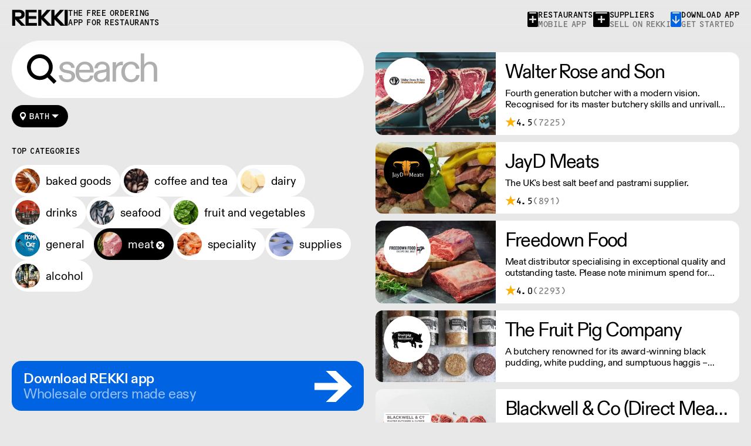

--- FILE ---
content_type: text/html
request_url: https://rekki.com/food-wholesalers/gb/bath/meat
body_size: 18998
content:
<!doctype html>
<html lang="en">
  <head>
    <meta charset="utf-8" />
    <link rel="icon" href="../../../sp_assets/favicon.png" />
    <meta
      name="viewport"
      content="width=device-width, initial-scale=1, maximum-scale=1"
    />

    
		<link href="../../../_app/immutable/assets/0.f03052d8.css" rel="stylesheet">
		<link href="../../../_app/immutable/assets/21.ed7791b6.css" rel="stylesheet">
		<link href="../../../_app/immutable/assets/Nav.30fd5b17.css" rel="stylesheet">
		<link href="../../../_app/immutable/assets/Rekki.aefd471e.css" rel="stylesheet">
		<link href="../../../_app/immutable/assets/DownloadModal.173edab0.css" rel="stylesheet">
		<link href="../../../_app/immutable/assets/Pill.f8c40cbf.css" rel="stylesheet"><title> Wholesalers &amp; Suppliers in Bath | REKKI</title><!-- HEAD_svelte-qi4lu0_START --><link rel="preload" href="/sp_assets/fonts/DiatypeREKKI-RegularTabnumbers.woff2" as="font" type="font/woff2" crossorigin><link rel="preload" href="/sp_assets/fonts/DiatypeREKKI-MediumTabnumbers.woff2" as="font" type="font/woff2" crossorigin><link rel="preload" href="/sp_assets/fonts/DiatypeREKKI-Bolder.woff2" as="font" type="font/woff2" crossorigin><link rel="preload" href="/sp_assets/fonts/REKKI-Fruitshop.woff2" as="font" type="font/woff2" crossorigin><link rel="preload" href="/sp_assets/fonts/REKKI-OCD.woff2" as="font" type="font/woff2" crossorigin><script></script><!-- HEAD_svelte-qi4lu0_END --><!-- HEAD_svelte-1h7w4y4_START --><meta name="robots" content="index,follow"><meta name="googlebot" content="index,follow"><meta name="description" content="Find  wholesalers &amp; suppliers in Bath. There are 18 suppliers in Bath on REKKI. Download our app and buy today!"><link rel="canonical" href="https://rekki.com/food-wholesalers/gb/bath/meat"><meta name="twitter:card" content="summary_large_image">
    
    
    
    
    <meta name="twitter:image" content="https://rekki.com/public-assets/images/og-image.jpg">
    <meta name="twitter:image:alt" content=" Wholesalers &amp; Suppliers in Bath | REKKI"><meta property="og:url" content="https://rekki.com/food-wholesalers/gb/bath/meat">

    

    <meta property="og:title" content=" Wholesalers &amp; Suppliers in Bath | REKKI">

    <meta property="og:description" content="Find  wholesalers &amp; suppliers in Bath. There are 18 suppliers in Bath on REKKI. Download our app and buy today!">

    <meta property="og:image" content="https://rekki.com/public-assets/images/og-image.jpg">
        
        
        

    

    

    <meta property="og:site_name" content="rekki.com"><!-- HEAD_svelte-1h7w4y4_END --><!-- HEAD_svelte-1o87i8r_START --><!-- HEAD_svelte-1o87i8r_END -->
  </head>

  <body data-sveltekit-preload-data="hover">
    <div style="display: contents">










<div class="main-nav svelte-9rdk7o"><div class="main-nav-logo svelte-9rdk7o"><a href="/" class="main-nav-logo svelte-9rdk7o"><svg width="96" height="28" viewBox="0 0 96 28" fill="none" xmlns="http://www.w3.org/2000/svg"><path fill-rule="evenodd" clip-rule="evenodd" d="M12.6692 16.1353C17.7294 16.1353 21.6879 13.6516 21.6879 8.65239C21.6879 3.38045 17.7294 1 12.325 1H1V27.4762H5.54377V16.1353L16.4213 27.4789H22.5141L11.4644 16.1353H12.6692ZM5.54377 4.88445H12.1529C15.4919 4.88445 16.9721 6.264 16.9721 8.71065C16.9721 11.054 15.423 12.468 12.1529 12.468H5.54377V4.88445ZM28.5375 15.7912H41.4804V11.8962H28.5375V4.86337H42.0656V1.00275H23.9593V27.479H42.6163V23.5813H28.5375V15.7912ZM60.1515 1.00275H65.9345L54.2653 13.8265L67.6901 27.479H61.2186L50.0313 15.9633V27.479H45.4875V1.00275H50.0313V12.3119L60.1515 1.00275ZM88.4018 1.00275H82.6188L72.4986 12.3119V1.00275H67.9548V27.479H72.4986V15.9633L83.6859 27.479H90.1573L76.7326 13.8265L88.4018 1.00275ZM90.4221 1.00275H95.0003V27.479H90.4221V1.00275Z" fill="currentColor"></path><path d="M1 1V0.625H0.625V1H1ZM1 27.4762H0.625V27.8512H1V27.4762ZM5.54377 27.4762V27.8512H5.91877V27.4762H5.54377ZM5.54377 16.1353L5.81444 15.8758L5.16877 15.2024V16.1353H5.54377ZM16.4213 27.4789L16.1506 27.7384L16.2613 27.8539H16.4213V27.4789ZM22.5141 27.4789V27.8539H23.4029L22.7827 27.2172L22.5141 27.4789ZM11.4644 16.1353V15.7603H10.5757L11.1958 16.397L11.4644 16.1353ZM5.54377 4.88445V4.50945H5.16877V4.88445H5.54377ZM5.54377 12.468H5.16877V12.843H5.54377V12.468ZM41.4804 15.7912V16.1662H41.8554V15.7912H41.4804ZM28.5375 15.7912V15.4162H28.1625V15.7912H28.5375ZM41.4804 11.8962H41.8554V11.5212H41.4804V11.8962ZM28.5375 11.8962H28.1625V12.2712H28.5375V11.8962ZM28.5375 4.86337V4.48837H28.1625V4.86337H28.5375ZM42.0656 4.86337V5.23837H42.4406V4.86337H42.0656ZM42.0656 1.00275H42.4406V0.627754H42.0656V1.00275ZM23.9593 1.00275V0.627754H23.5843V1.00275H23.9593ZM23.9593 27.479H23.5843V27.854H23.9593V27.479ZM42.6163 27.479V27.854H42.9913V27.479H42.6163ZM42.6163 23.5813H42.9913V23.2063H42.6163V23.5813ZM28.5375 23.5813H28.1625V23.9563H28.5375V23.5813ZM65.9345 1.00275L66.2119 1.25514L66.7828 0.627754H65.9345V1.00275ZM60.1515 1.00275V0.627754H59.9839L59.8721 0.752685L60.1515 1.00275ZM54.2653 13.8265L53.9879 13.5741L53.7492 13.8365L53.9979 14.0894L54.2653 13.8265ZM67.6901 27.479V27.854H68.5847L67.9574 27.2161L67.6901 27.479ZM61.2186 27.479L60.9496 27.7403L61.0601 27.854H61.2186V27.479ZM50.0313 15.9633L50.3003 15.702L49.6563 15.0391V15.9633H50.0313ZM50.0313 27.479V27.854H50.4063V27.479H50.0313ZM45.4875 27.479H45.1125V27.854H45.4875V27.479ZM45.4875 1.00275V0.627754H45.1125V1.00275H45.4875ZM50.0313 1.00275H50.4063V0.627754H50.0313V1.00275ZM50.0313 12.3119H49.6563V13.2933L50.3107 12.562L50.0313 12.3119ZM82.6188 1.00275V0.627754H82.4511L82.3393 0.752685L82.6188 1.00275ZM88.4018 1.00275L88.6791 1.25514L89.25 0.627754H88.4018V1.00275ZM72.4986 12.3119H72.1236V13.2933L72.778 12.562L72.4986 12.3119ZM72.4986 1.00275H72.8736V0.627754H72.4986V1.00275ZM67.9548 1.00275V0.627754H67.5798V1.00275H67.9548ZM67.9548 27.479H67.5798V27.854H67.9548V27.479ZM72.4986 27.479V27.854H72.8736V27.479H72.4986ZM72.4986 15.9633L72.7675 15.702L72.1236 15.0391V15.9633H72.4986ZM83.6859 27.479L83.4169 27.7403L83.5274 27.854H83.6859V27.479ZM90.1573 27.479V27.854H91.052L90.4247 27.2161L90.1573 27.479ZM76.7326 13.8265L76.4552 13.5741L76.2164 13.8365L76.4652 14.0894L76.7326 13.8265ZM95.0003 1.00275H95.3753V0.627754H95.0003V1.00275ZM90.4221 1.00275V0.627754H90.0471V1.00275H90.4221ZM95.0003 27.479V27.854H95.3753V27.479H95.0003ZM90.4221 27.479H90.0471V27.854H90.4221V27.479ZM21.3129 8.65239C21.3129 11.0409 20.3733 12.7995 18.8477 13.9712C17.3097 15.1524 15.1437 15.7603 12.6692 15.7603V16.5103C15.2549 16.5103 17.5983 15.8764 19.3045 14.566C21.0233 13.2459 22.0629 11.2631 22.0629 8.65239H21.3129ZM12.325 1.375C14.9796 1.375 17.2299 1.96066 18.8075 3.14877C20.3693 4.32499 21.3129 6.12198 21.3129 8.65239H22.0629C22.0629 5.91086 21.0273 3.88166 19.2587 2.54967C17.5059 1.22956 15.0748 0.625 12.325 0.625V1.375ZM1 1.375H12.325V0.625H1V1.375ZM1.375 27.4762V1H0.625V27.4762H1.375ZM5.54377 27.1012H1V27.8512H5.54377V27.1012ZM5.16877 16.1353V27.4762H5.91877V16.1353H5.16877ZM16.692 27.2193L5.81444 15.8758L5.27311 16.3949L16.1506 27.7384L16.692 27.2193ZM22.5141 27.1039H16.4213V27.8539H22.5141V27.1039ZM11.1958 16.397L22.2455 27.7405L22.7827 27.2172L11.7331 15.8737L11.1958 16.397ZM12.6692 15.7603H11.4644V16.5103H12.6692V15.7603ZM12.1529 4.50945H5.54377V5.25945H12.1529V4.50945ZM17.3471 8.71065C17.3471 7.4087 16.9498 6.3317 16.0535 5.59099C15.1709 4.8616 13.8646 4.50945 12.1529 4.50945V5.25945C13.7801 5.25945 14.8835 5.59708 15.5757 6.16912C16.2542 6.72985 16.5971 7.56595 16.5971 8.71065H17.3471ZM12.1529 12.843C13.8343 12.843 15.1369 12.4805 16.0252 11.7592C16.9264 11.0274 17.3471 9.97063 17.3471 8.71065H16.5971C16.5971 9.79404 16.2432 10.616 15.5524 11.177C14.8486 11.7485 13.7416 12.093 12.1529 12.093V12.843ZM5.54377 12.843H12.1529V12.093H5.54377V12.843ZM5.16877 4.88445V12.468H5.91877V4.88445H5.16877ZM41.4804 15.4162H28.5375V16.1662H41.4804V15.4162ZM41.1054 11.8962V15.7912H41.8554V11.8962H41.1054ZM28.5375 12.2712H41.4804V11.5212H28.5375V12.2712ZM28.1625 4.86337V11.8962H28.9125V4.86337H28.1625ZM42.0656 4.48837H28.5375V5.23837H42.0656V4.48837ZM41.6906 1.00275V4.86337H42.4406V1.00275H41.6906ZM23.9593 1.37775H42.0656V0.627754H23.9593V1.37775ZM24.3343 27.479V1.00275H23.5843V27.479H24.3343ZM42.6163 27.104H23.9593V27.854H42.6163V27.104ZM42.2413 23.5813V27.479H42.9913V23.5813H42.2413ZM28.5375 23.9563H42.6163V23.2063H28.5375V23.9563ZM28.1625 15.7912V23.5813H28.9125V15.7912H28.1625ZM65.9345 0.627754H60.1515V1.37775H65.9345V0.627754ZM54.5426 14.0789L66.2119 1.25514L65.6572 0.750368L53.9879 13.5741L54.5426 14.0789ZM67.9574 27.2161L54.5327 13.5635L53.9979 14.0894L67.4227 27.7419L67.9574 27.2161ZM61.2186 27.854H67.6901V27.104H61.2186V27.854ZM49.7623 16.2246L60.9496 27.7403L61.4876 27.2177L50.3003 15.702L49.7623 16.2246ZM50.4063 27.479V15.9633H49.6563V27.479H50.4063ZM45.4875 27.854H50.0313V27.104H45.4875V27.854ZM45.1125 1.00275V27.479H45.8625V1.00275H45.1125ZM50.0313 0.627754H45.4875V1.37775H50.0313V0.627754ZM50.4063 12.3119V1.00275H49.6563V12.3119H50.4063ZM59.8721 0.752685L49.7519 12.0618L50.3107 12.562L60.431 1.25282L59.8721 0.752685ZM82.6188 1.37775H88.4018V0.627754H82.6188V1.37775ZM72.778 12.562L82.8982 1.25282L82.3393 0.752685L72.2191 12.0618L72.778 12.562ZM72.1236 1.00275V12.3119H72.8736V1.00275H72.1236ZM67.9548 1.37775H72.4986V0.627754H67.9548V1.37775ZM68.3298 27.479V1.00275H67.5798V27.479H68.3298ZM72.4986 27.104H67.9548V27.854H72.4986V27.104ZM72.1236 15.9633V27.479H72.8736V15.9633H72.1236ZM83.9549 27.2177L72.7675 15.702L72.2296 16.2246L83.4169 27.7403L83.9549 27.2177ZM90.1573 27.104H83.6859V27.854H90.1573V27.104ZM76.4652 14.0894L89.8899 27.7419L90.4247 27.2161L76.9999 13.5635L76.4652 14.0894ZM88.1244 0.750368L76.4552 13.5741L77.0099 14.0789L88.6791 1.25514L88.1244 0.750368ZM95.0003 0.627754H90.4221V1.37775H95.0003V0.627754ZM95.3753 27.479V1.00275H94.6253V27.479H95.3753ZM90.4221 27.854H95.0003V27.104H90.4221V27.854ZM90.0471 1.00275V27.479H90.7971V1.00275H90.0471Z" fill="currentColor"></path></svg></a>
    <a href="/" class="main-nav-slogan svelte-9rdk7o">the free ordering app for restaurants</a></div>
  <div class="main-nav-links svelte-9rdk7o"><a href="/app" class="toggle-modal main-nav-link toggle-modal-chefs svelte-9rdk7o"><div class="toggle-modal-icon-container svelte-9rdk7o"><svg width="18" height="26" viewBox="0 0 18 26" fill="none" xmlns="http://www.w3.org/2000/svg" class="toggle-modal-icon-back"><mask id="plus-icon"><rect x="0" y="0" width="100" height="100" fill="white"></rect><g transform="translate(3,7)"><polygon points="4.7,4.7 4.7,0 7.3,0 7.3,4.7 12,4.7 12,7.3 7.3,7.3 7.3,12 4.7,12 4.7,7.3 0,7.3 0,4.7 " fill="black" class="svelte-9rdk7o"></polygon></g></mask><path fill-rule="evenodd" clip-rule="evenodd" mask="url(#plus-icon)" d="M0 2C0 0.89543 0.895431 0 2 0H16C17.1046 0 18 0.895431 18 2V24C18 25.1046 17.1046 26 16 26H2C0.89543 26 0 25.1046 0 24V2ZM3 2C3 1.44772 3.44772 1 4 1H14C14.5523 1 15 1.44772 15 2C15 2.55228 14.5523 3 14 3H4C3.44772 3 3 2.55228 3 2ZM7.71422 0z" fill="currentColor"></path></svg></div>
      <span class="svelte-9rdk7o">restaurants<br>
        <span class="text-muted svelte-9rdk7o">mobile app</span></span></a>
    <a href="/suppliers" class="toggle-modal main-nav-link toggle-modal-suppliers svelte-9rdk7o"><div class="toggle-modal-icon-container svelte-9rdk7o"><svg width="28" height="26" viewBox="0 0 28 26" fill="none" xmlns="http://www.w3.org/2000/svg" class="toggle-modal-icon-back"><mask id="plus-icon-suppliers"><rect x="0" y="0" width="100" height="100" fill="white"></rect><g transform="translate(8,7)"><polygon points="4.7,4.7 4.7,0 7.3,0 7.3,4.7 12,4.7 12,7.3 7.3,7.3 7.3,12 4.7,12 4.7,7.3 0,7.3 0,4.7 " fill="black" class="svelte-9rdk7o"></polygon></g></mask><path fill-rule="evenodd" clip-rule="evenodd" mask="url(#plus-icon-suppliers)" d="M0 2C0 0.89543 0.895431 0 2 0H26C27.1046 0 28 0.895431 28 2V24C28 25.1046 27.1046 26 26 26H2C0.895431 26 0 25.1046 0 24V2ZM4.00003 2.00011C4.00003 1.44782 4.44774 1.00011 5.00003 1.00011H23C23.5523 1.00011 24 1.44782 24 2.00011C24 2.55239 23.5523 3.00011 23 3.00011H5.00003C4.44774 3.00011 4.00003 2.55239 4.00003 2.00011ZM12.7142 0z" fill="currentColor"></path></svg></div>
      <span class="svelte-9rdk7o">suppliers<br>
        <span class="text-muted svelte-9rdk7o">sell on REKKI</span></span></a>
    <a class="main-nav-link toggle-modal-download svelte-9rdk7o"><div class="toggle-modal-icon-container svelte-9rdk7o"><svg width="18" height="26" viewBox="0 0 18 26" fill="none" xmlns="http://www.w3.org/2000/svg" class="toggle-modal-icon-back"><mask id="icon"><rect x="0" y="0" width="100" height="100" fill="white"></rect><polygon points="15,11.9 15,14.9 9,21 3,14.9 3,11.9 7.9,16.9 7.9,7 10.1,7 10.1,16.9 " fill="black" class="svelte-9rdk7o"></polygon></mask><path mask="url(#icon)" fill-rule="evenodd" d="M0,2c0-1.1,0.9-2,2-2h14c1.1,0,2,0.9,2,2v22c0,1.1-0.9,2-2,2H2c-1.1,0-2-0.9-2-2V2z M3,2c0-0.6,0.4-1,1-1h10
        c0.6,0,1,0.4,1,1s-0.4,1-1,1H4C3.4,3,3,2.6,3,2z" fill="currentColor"></path></svg></div>
      <span class="svelte-9rdk7o">download app<br>
        <span class="text-muted svelte-9rdk7o">get started</span></span></a></div>
</div>
<div class="directory svelte-afzzji"><h1 class="svelte-afzzji"> Wholesalers &amp; Suppliers in Bath | REKKI</h1>
  



<div class="search-pane svelte-u03oy1" style="height: calc(100vh - undefinedpx); top: undefinedpx;"><div class="search-input svelte-u03oy1"><span class="icon svelte-u03oy1"><svg width="54" height="54" viewBox="0 0 23 22" style="--fill: currentColor"><path fill="var(--fill)" d="M20.3417 22L15.7042 17.3625C14.0903 18.5875 12.2528 19.2 10.1917 19.2C8.5 19.2 6.93472 18.7819 5.49583 17.9458C4.07639 17.1097 2.94861 15.9819 2.1125 14.5625C1.27639 13.1236 0.858334 11.5583 0.858334 9.86667C0.858334 8.175 1.27639 6.61944 2.1125 5.2C2.94861 3.76111 4.07639 2.62361 5.49583 1.7875C6.93472 0.951388 8.5 0.533332 10.1917 0.533332C11.8639 0.533332 13.4097 0.951388 14.8292 1.7875C16.2681 2.62361 17.4056 3.76111 18.2417 5.2C19.0972 6.61944 19.525 8.175 19.525 9.86667C19.525 11.9278 18.9125 13.7653 17.6875 15.3792L22.325 20.0167L20.3417 22ZM3.65833 9.86667C3.65833 11.0528 3.95 12.1514 4.53333 13.1625C5.11667 14.1542 5.90417 14.9417 6.89583 15.525C7.90694 16.1083 9.00556 16.4 10.1917 16.4C11.3778 16.4 12.4667 16.1083 13.4583 15.525C14.45 14.9417 15.2375 14.1542 15.8208 13.1625C16.4236 12.1514 16.725 11.0528 16.725 9.86667C16.725 8.68055 16.4236 7.59167 15.8208 6.6C15.2375 5.58889 14.45 4.79167 13.4583 4.20833C12.4667 3.625 11.3778 3.33333 10.1917 3.33333C9.00556 3.33333 7.90694 3.625 6.89583 4.20833C5.90417 4.79167 5.11667 5.58889 4.53333 6.6C3.95 7.59167 3.65833 8.68055 3.65833 9.86667Z"></path></svg></span>
      <input name="search" placeholder="search" autocomplete="off" autofocus class="svelte-u03oy1" value="">
      </div>
  <div class="filter svelte-1118o72"><div class="filter-label svelte-1118o72"><svg width="22" height="22" viewBox="0 0 22 22" fill="none" xmlns="http://www.w3.org/2000/svg"><path d="M6.00977 9.06208C6.00977 8.07494 6.23305 7.19944 6.67961 6.43558C7.13793 5.65997 7.74901 5.06063 8.51287 4.63757C9.28849 4.20276 10.1464 3.98535 11.0865 3.98535C12.0384 3.98535 12.8963 4.20276 13.6601 4.63757C14.4357 5.06063 15.0468 5.65997 15.4934 6.43558C15.9399 7.19944 16.1632 8.07494 16.1632 9.06208C16.1632 9.86119 15.9576 10.7191 15.5463 11.6357C15.1467 12.5406 14.659 13.4161 14.0832 14.2622C13.5073 15.1083 12.7317 16.1777 11.7563 17.4704L11.0865 18.3694C10.9102 18.1226 10.6341 17.7524 10.258 17.2589C9.30611 15.9779 8.554 14.9262 8.00168 14.1036C7.44935 13.2809 6.97928 12.4289 6.59147 11.5476C6.20367 10.6662 6.00977 9.83769 6.00977 9.06208ZM11.0865 12.1645C11.6271 12.1645 12.1206 12.0353 12.5672 11.7767C13.0255 11.5064 13.3839 11.148 13.6425 10.7014C13.9128 10.2431 14.0479 9.74368 14.0479 9.2031C14.0479 8.66252 13.9128 8.16895 13.6425 7.72239C13.3839 7.26407 13.0255 6.90565 12.5672 6.64711C12.1206 6.37682 11.6271 6.24168 11.0865 6.24168C10.5459 6.24168 10.0465 6.37682 9.58815 6.64711C9.14159 6.90565 8.78316 7.26407 8.51287 7.72239C8.25434 8.16895 8.12507 8.66252 8.12507 9.2031C8.12507 9.74368 8.25434 10.2431 8.51287 10.7014C8.78316 11.148 9.14159 11.5064 9.58815 11.7767C10.0465 12.0353 10.5459 12.1645 11.0865 12.1645Z" fill="currentColor"></path></svg>
    Bath</div>
  
</div>
    <h3 class="svelte-1rxhb61 separated">top categories
  
</h3>
      <div class="popular-categories svelte-u03oy1"><a class="pill svelte-1ai0hx hasImage inverted" href="/food-wholesalers/gb/bath/bakery" target="_self"><img src="https://supplier-directory.s3.eu-west-2.amazonaws.com/bakery.jpg" alt="" class="svelte-1ai0hx">
    <span class="label svelte-1ai0hx">Baked goods</span>
    
    </a><a class="pill svelte-1ai0hx hasImage inverted" href="/food-wholesalers/gb/bath/coffee-and-tea" target="_self"><img src="https://supplier-directory.s3.eu-west-2.amazonaws.com/coffee-and-tea.jpg" alt="" class="svelte-1ai0hx">
    <span class="label svelte-1ai0hx">Coffee and tea</span>
    
    </a><a class="pill svelte-1ai0hx hasImage inverted" href="/food-wholesalers/gb/bath/dairy-and-cheese" target="_self"><img src="https://supplier-directory.s3.eu-west-2.amazonaws.com/dairy-and-cheese.jpg" alt="" class="svelte-1ai0hx">
    <span class="label svelte-1ai0hx">Dairy</span>
    
    </a><a class="pill svelte-1ai0hx hasImage inverted" href="/food-wholesalers/gb/bath/drinks" target="_self"><img src="https://supplier-directory.s3.eu-west-2.amazonaws.com/drinks.jpg" alt="" class="svelte-1ai0hx">
    <span class="label svelte-1ai0hx">Drinks</span>
    
    </a><a class="pill svelte-1ai0hx hasImage inverted" href="/food-wholesalers/gb/bath/fish-and-seafood" target="_self"><img src="https://supplier-directory.s3.eu-west-2.amazonaws.com/fish-and-seafood.jpg" alt="" class="svelte-1ai0hx">
    <span class="label svelte-1ai0hx">Seafood</span>
    
    </a><a class="pill svelte-1ai0hx hasImage inverted" href="/food-wholesalers/gb/bath/fruit-and-vegetables" target="_self"><img src="https://supplier-directory.s3.eu-west-2.amazonaws.com/fruit-and-vegetables.jpg" alt="" class="svelte-1ai0hx">
    <span class="label svelte-1ai0hx">Fruit and vegetables</span>
    
    </a><a class="pill svelte-1ai0hx hasImage inverted" href="/food-wholesalers/gb/bath/general" target="_self"><img src="https://supplier-directory.s3.eu-west-2.amazonaws.com/general.jpg" alt="" class="svelte-1ai0hx">
    <span class="label svelte-1ai0hx">General</span>
    
    </a><a class="pill svelte-1ai0hx hasImage inverted active" href="/food-wholesalers/gb/bath" target="_self"><img src="https://supplier-directory.s3.eu-west-2.amazonaws.com/meat.jpg" alt="" class="svelte-1ai0hx">
    <span class="label svelte-1ai0hx">Meat</span>
    
    <span class="clear-filter svelte-1ai0hx"><svg width="8" height="8" viewBox="0 0 29 30" fill="none" xmlns="http://www.w3.org/2000/svg"><path d="M23.5262 1.4259L14.5996 10.3525L5.14767 0.900665L0.0467359 6.0016L9.49862 15.4535L0.615944 24.3362L5.38605 29.1063L14.2687 20.2236L23.7648 29.7196L28.8657 24.6187L19.3697 15.1227L28.2963 6.19601L23.5262 1.4259Z" fill="currentColor"></path></svg></span></a><a class="pill svelte-1ai0hx hasImage inverted" href="/food-wholesalers/gb/bath/specialty" target="_self"><img src="https://supplier-directory.s3.eu-west-2.amazonaws.com/specialty.jpg" alt="" class="svelte-1ai0hx">
    <span class="label svelte-1ai0hx">Speciality</span>
    
    </a><a class="pill svelte-1ai0hx hasImage inverted" href="/food-wholesalers/gb/bath/supplies" target="_self"><img src="https://supplier-directory.s3.eu-west-2.amazonaws.com/supplies.jpg" alt="" class="svelte-1ai0hx">
    <span class="label svelte-1ai0hx">Supplies</span>
    
    </a><a class="pill svelte-1ai0hx hasImage inverted" href="/food-wholesalers/gb/bath/alcohol" target="_self"><img src="https://supplier-directory.s3.eu-west-2.amazonaws.com/alcohol.jpg" alt="" class="svelte-1ai0hx">
    <span class="label svelte-1ai0hx">alcohol</span>
    
    </a></div>

  <button class="how-to-order svelte-ttp5v2"><div class="how-to-order-copy svelte-ttp5v2"><div class="how-to-order-title">
        Download REKKI app
      </div>
      <div class="how-to-order-subtitle svelte-ttp5v2">
        Wholesale orders made easy
      </div></div>
    <div class="how-to-order-arrow svelte-ttp5v2"><div class="icon svelte-ttp5v2"><svg width="64" height="53" viewBox="0 0 64 53" fill="none" xmlns="http://www.w3.org/2000/svg"><path d="M36.3862 0H19.3754L40.7342 20.469H0V32.6041H40.7342L19.3754 53H36.3862L64 26.5366L36.3862 0Z" fill="currentColor"></path></svg></div>
      <div class="icon svelte-ttp5v2"><svg width="64" height="53" viewBox="0 0 64 53" fill="none" xmlns="http://www.w3.org/2000/svg"><path d="M36.3862 0H19.3754L40.7342 20.469H0V32.6041H40.7342L19.3754 53H36.3862L64 26.5366L36.3862 0Z" fill="currentColor"></path></svg></div></div></button>
  
</div>
  <div class="results-pane svelte-afzzji" style="padding-bottom:calc0px;"><a class="supplier-card svelte-z4v7zm queryEmpty" href="/gb/food-wholesalers/walter-rose-and-son" target="_self"><div class="supplier-card-content svelte-z4v7zm"><div class="visual svelte-z4v7zm queryEmpty" style="background-image: url(https://gringotts.rekki.com/supplier-images/approved/1ec3419b-1bc1-4f9d-b6f9-888d27a859ac_image.jpg?last_modified=1595324366&amp;w=400);"><img src="https://gringotts.rekki.com/supplier-images/approved/1ec3419b-1bc1-4f9d-b6f9-888d27a859ac_logo.jpg?last_modified=1595324366" alt="" class="logo svelte-z4v7zm"></div>
    <div class="info svelte-z4v7zm queryEmpty"><div class="details"><h2 class="svelte-z4v7zm">Walter Rose and Son</h2>
        <p class="description svelte-z4v7zm">Fourth generation butcher with a modern vision. Recognised for its master butchery skills and unrivalled sustainable meat products, Water Rose &amp; Son has earnt a place in top flight retail and hospitality.</p>
        <div class="status svelte-z4v7zm"><div class="status-stars svelte-z4v7zm"><img src="/sp_assets/icons/rating-star.svg" width="19" height="19" alt="">
              4.5
              <div class="number-of-ratings svelte-z4v7zm">(7225)</div></div>
          <div class="status-badges svelte-z4v7zm">
            
            
            </div></div></div>
      </div>
    </div>
</a>
            <a class="supplier-card svelte-z4v7zm queryEmpty" href="/gb/food-wholesalers/jayd-meats" target="_self"><div class="supplier-card-content svelte-z4v7zm"><div class="visual svelte-z4v7zm queryEmpty" style="background-image: url(https://gringotts.rekki.com/supplier-images/approved/f5f39292-3875-41e9-97fb-8032347cef2c_image.jpg?last_modified=1634137565&amp;w=400);"><img src="https://gringotts.rekki.com/supplier-images/approved/f5f39292-3875-41e9-97fb-8032347cef2c_logo.jpg?last_modified=1634048746" alt="" class="logo svelte-z4v7zm"></div>
    <div class="info svelte-z4v7zm queryEmpty"><div class="details"><h2 class="svelte-z4v7zm">JayD Meats</h2>
        <p class="description svelte-z4v7zm">The UK's best salt beef and pastrami supplier.</p>
        <div class="status svelte-z4v7zm"><div class="status-stars svelte-z4v7zm"><img src="/sp_assets/icons/rating-star.svg" width="19" height="19" alt="">
              4.5
              <div class="number-of-ratings svelte-z4v7zm">(891)</div></div>
          <div class="status-badges svelte-z4v7zm">
            
            
            </div></div></div>
      </div>
    </div>
</a>
            <a class="supplier-card svelte-z4v7zm queryEmpty" href="/gb/food-wholesalers/freedown-food" target="_self"><div class="supplier-card-content svelte-z4v7zm"><div class="visual svelte-z4v7zm queryEmpty" style="background-image: url(https://gringotts.rekki.com/supplier-images/approved/2706e420-bed3-44ce-a9e6-0d48dce4caf1_image.jpg?last_modified=1595324377&amp;w=400);"><img src="https://gringotts.rekki.com/supplier-images/approved/2706e420-bed3-44ce-a9e6-0d48dce4caf1_logo.jpg?last_modified=1595324377" alt="" class="logo svelte-z4v7zm"></div>
    <div class="info svelte-z4v7zm queryEmpty"><div class="details"><h2 class="svelte-z4v7zm">Freedown Food</h2>
        <p class="description svelte-z4v7zm">Meat distributor specialising in exceptional quality and outstanding taste. Please note minimum spend for outside of London is £150.</p>
        <div class="status svelte-z4v7zm"><div class="status-stars svelte-z4v7zm"><img src="/sp_assets/icons/rating-star.svg" width="19" height="19" alt="">
              4.0
              <div class="number-of-ratings svelte-z4v7zm">(2293)</div></div>
          <div class="status-badges svelte-z4v7zm">
            
            
            </div></div></div>
      </div>
    </div>
</a>
            <a class="supplier-card svelte-z4v7zm queryEmpty" href="/gb/food-wholesalers/the-fruit-pig-company" target="_self"><div class="supplier-card-content svelte-z4v7zm"><div class="visual svelte-z4v7zm queryEmpty" style="background-image: url(https://gringotts.rekki.com/supplier-images/approved/fa315539-d8f6-4ac6-86f6-d5f17d80f25b_image.jpg?last_modified=1624370169&amp;w=400);"><img src="https://gringotts.rekki.com/supplier-images/approved/fa315539-d8f6-4ac6-86f6-d5f17d80f25b_logo.jpg?last_modified=1624370331" alt="" class="logo svelte-z4v7zm"></div>
    <div class="info svelte-z4v7zm queryEmpty"><div class="details"><h2 class="svelte-z4v7zm">The Fruit Pig Company</h2>
        <p class="description svelte-z4v7zm">A butchery renowned for its award-winning black pudding, white pudding, and sumptuous haggis – made using fresh blood from pigs slaughtered on site instead of the usual dried variety, making it far more sustainable and packed with flavour.</p>
        <div class="status svelte-z4v7zm"><div class="status-stars svelte-z4v7zm"></div>
          <div class="status-badges svelte-z4v7zm">
            
            
            </div></div></div>
      </div>
    </div>
</a>
            <a class="supplier-card svelte-z4v7zm queryEmpty" href="/gb/food-wholesalers/blackwell-co-direct-meats" target="_self"><div class="supplier-card-content svelte-z4v7zm"><div class="visual svelte-z4v7zm queryEmpty" style="background-image: url(https://gringotts.rekki.com/supplier-images/market/categories/meat.jpg?r=3);"><img src="https://gringotts.rekki.com/supplier-images/approved/350161ad-7397-49a2-a926-68c8567a6801_logo.jpg?last_modified=1730386500" alt="" class="logo svelte-z4v7zm"></div>
    <div class="info svelte-z4v7zm queryEmpty"><div class="details"><h2 class="svelte-z4v7zm">Blackwell &amp; Co (Direct Meats)</h2>
        <p class="description svelte-z4v7zm">We are committed to sourcing local produce wherever possible and have built up an excellent relationship with local farmers and producers throughout Norfolk, Suffolk and Essex providing you with full traceability.</p>
        <div class="status svelte-z4v7zm"><div class="status-stars svelte-z4v7zm"><img src="/sp_assets/icons/rating-star.svg" width="19" height="19" alt="">
              4.5
              <div class="number-of-ratings svelte-z4v7zm">(1762)</div></div>
          <div class="status-badges svelte-z4v7zm"><img src="/sp_assets/icons/tag-popular.svg" width="68" height="16" alt="">
            
            
            </div></div></div>
      </div>
    </div>
</a>
            <a class="supplier-card svelte-z4v7zm queryEmpty" href="/gb/food-wholesalers/long-meadow-goat" target="_self"><div class="supplier-card-content svelte-z4v7zm"><div class="visual svelte-z4v7zm queryEmpty" style="background-image: url(https://gringotts.rekki.com/supplier-images/market/categories/meat.jpg?r=3);"><img src="https://gringotts.rekki.com/supplier-images/approved/14beee65-7b05-4d0a-a6d6-d20f073a3095_logo.jpg?last_modified=1600449778" alt="" class="logo svelte-z4v7zm"></div>
    <div class="info svelte-z4v7zm queryEmpty"><div class="details"><h2 class="svelte-z4v7zm">Long Meadow Goat</h2>
        <p class="description svelte-z4v7zm">Established in early 2018, Long Meadow Goats is aiming to produce high quality free range goat kid meat. Fully traceable, pasture fed &amp; sustainably produced in rural Worcestershire.</p>
        <div class="status svelte-z4v7zm"><div class="status-stars svelte-z4v7zm"></div>
          <div class="status-badges svelte-z4v7zm">
            
            
            </div></div></div>
      </div>
    </div>
</a>
            <a class="supplier-card svelte-z4v7zm queryEmpty" href="/gb/food-wholesalers/crown-queue-meats-ltd" target="_self"><div class="supplier-card-content svelte-z4v7zm"><div class="visual svelte-z4v7zm queryEmpty" style="background-image: url(https://gringotts.rekki.com/supplier-images/market/categories/meat.jpg?r=3);"><img src="https://gringotts.rekki.com/supplier-images/approved/7f37fff9-44bd-4b2b-9279-5f4193da58fd_logo.jpg?last_modified=1602822581" alt="" class="logo svelte-z4v7zm"></div>
    <div class="info svelte-z4v7zm queryEmpty"><div class="details"><h2 class="svelte-z4v7zm">Crown &amp; Queue Meats Ltd.</h2>
        <p class="description svelte-z4v7zm">Crown &amp; Queue supplies the finest in traditional British Cured &amp; Prepared Meats</p>
        <div class="status svelte-z4v7zm"><div class="status-stars svelte-z4v7zm"></div>
          <div class="status-badges svelte-z4v7zm">
            
            
            </div></div></div>
      </div>
    </div>
</a>
            <a class="supplier-card svelte-z4v7zm queryEmpty" href="/gb/food-wholesalers/buxton-butchers" target="_self"><div class="supplier-card-content svelte-z4v7zm"><div class="visual svelte-z4v7zm queryEmpty" style="background-image: url(https://gringotts.rekki.com/supplier-images/market/categories/meat.jpg?r=3);"><img src="https://gringotts.rekki.com/supplier-images/approved/eec82e86-5919-4458-9d7d-128c158f9367_logo.jpg?last_modified=1595324636" alt="" class="logo svelte-z4v7zm"></div>
    <div class="info svelte-z4v7zm queryEmpty"><div class="details"><h2 class="svelte-z4v7zm">Buxton Butchers</h2>
        <p class="description svelte-z4v7zm">Buxtons Butchers is truly a family business, consisting of a state of the art catering butchery site serving the South West.</p>
        <div class="status svelte-z4v7zm"><div class="status-stars svelte-z4v7zm"><img src="/sp_assets/icons/rating-star.svg" width="19" height="19" alt="">
              5.0
              <div class="number-of-ratings svelte-z4v7zm">(24118)</div></div>
          <div class="status-badges svelte-z4v7zm"><img src="/sp_assets/icons/tag-popular.svg" width="68" height="16" alt="">
            
            
            </div></div></div>
      </div>
    </div>
</a>
            <a class="supplier-card svelte-z4v7zm queryEmpty" href="/gb/food-wholesalers/westaways-sausages" target="_self"><div class="supplier-card-content svelte-z4v7zm"><div class="visual svelte-z4v7zm queryEmpty" style="background-image: url(https://gringotts.rekki.com/supplier-images/market/categories/meat.jpg?r=3);"><img src="https://gringotts.rekki.com/supplier-images/approved/9b2084da-9347-4ee9-b792-2439ec2ba477_logo.jpg?last_modified=1689949993" alt="" class="logo svelte-z4v7zm"></div>
    <div class="info svelte-z4v7zm queryEmpty"><div class="details"><h2 class="svelte-z4v7zm">Westaways Sausages</h2>
        <p class="description svelte-z4v7zm">Fresh sausages from the West Country. Based in Devon, the family behind Westaways has been making succulent, juicy, tasty sausages for over 100 years – with the same time, care, and attention they do today.</p>
        <div class="status svelte-z4v7zm"><div class="status-stars svelte-z4v7zm"></div>
          <div class="status-badges svelte-z4v7zm">
            
            
            </div></div></div>
      </div>
    </div>
</a>
            <a class="supplier-card svelte-z4v7zm queryEmpty" href="/gb/food-wholesalers/ruby-white" target="_self"><div class="supplier-card-content svelte-z4v7zm"><div class="visual svelte-z4v7zm queryEmpty" style="background-image: url(https://gringotts.rekki.com/supplier-images/market/categories/meat.jpg?r=3);"><img src="https://gringotts.rekki.com/supplier-images/approved/0726103e-4468-40e5-8196-85201d8562aa_logo.jpg?last_modified=1595324341" alt="" class="logo svelte-z4v7zm"></div>
    <div class="info svelte-z4v7zm queryEmpty"><div class="details"><h2 class="svelte-z4v7zm">Ruby &amp; White</h2>
        <p class="description svelte-z4v7zm">The South West's leading purveyor of locally sourced bespoke meats to retail &amp; restaurants. We supply a range of award-winning restaurants, pubs, hotels and cafés in the west country and beyond.</p>
        <div class="status svelte-z4v7zm"><div class="status-stars svelte-z4v7zm"><img src="/sp_assets/icons/rating-star.svg" width="19" height="19" alt="">
              4.5
              <div class="number-of-ratings svelte-z4v7zm">(6137)</div></div>
          <div class="status-badges svelte-z4v7zm"><img src="/sp_assets/icons/tag-popular.svg" width="68" height="16" alt="">
            
            
            </div></div></div>
      </div>
    </div>
</a>
            <a class="supplier-card svelte-z4v7zm queryEmpty" href="/gb/food-wholesalers/ceren-doner-ltd" target="_self"><div class="supplier-card-content svelte-z4v7zm"><div class="visual svelte-z4v7zm queryEmpty" style="background-image: url(https://gringotts.rekki.com/supplier-images/market/categories/meat.jpg?r=3);"><img src="https://gringotts.rekki.com/supplier-images/approved/75b3990c-8518-43dd-bd27-a8a0d0b90100_logo.jpg?last_modified=1655824585" alt="" class="logo svelte-z4v7zm"></div>
    <div class="info svelte-z4v7zm queryEmpty"><div class="details"><h2 class="svelte-z4v7zm">Ceren Doner Ltd</h2>
        <p class="description svelte-z4v7zm">Four generations of experience supplying quality meat for doner kebabs. They now proudly serve our quality products to UK market from our north London production unit to your shop door.</p>
        <div class="status svelte-z4v7zm"><div class="status-stars svelte-z4v7zm"></div>
          <div class="status-badges svelte-z4v7zm">
            
            
            </div></div></div>
      </div>
    </div>
</a>
            <a class="supplier-card svelte-z4v7zm queryEmpty" href="/gb/food-wholesalers/fairfax-meadow" target="_self"><div class="supplier-card-content svelte-z4v7zm"><div class="visual svelte-z4v7zm queryEmpty" style="background-image: url(https://gringotts.rekki.com/supplier-images/market/categories/meat.jpg?r=3);"><img src="https://gringotts.rekki.com/supplier-images/approved/67dfdda1-62d6-49d9-a4f8-4b6006fe9e3e_logo.jpg?last_modified=1655824585" alt="" class="logo svelte-z4v7zm"></div>
    <div class="info svelte-z4v7zm queryEmpty"><div class="details"><h2 class="svelte-z4v7zm">Fairfax Meadow</h2>
        <p class="description svelte-z4v7zm">Fairfax Meadow has been putting great meat on the menu for almost 50 years. Our unrivalled heritage, scale and expertise allow us to provide great quality meat and excellent service, consistently.</p>
        <div class="status svelte-z4v7zm"><div class="status-stars svelte-z4v7zm"><img src="/sp_assets/icons/rating-star.svg" width="19" height="19" alt="">
              3.0
              <div class="number-of-ratings svelte-z4v7zm">(118)</div></div>
          <div class="status-badges svelte-z4v7zm">
            
            
            </div></div></div>
      </div>
    </div>
</a>
            <a class="supplier-card svelte-z4v7zm queryEmpty" href="/gb/food-wholesalers/somer-valley-farms-ltd" target="_self"><div class="supplier-card-content svelte-z4v7zm"><div class="visual svelte-z4v7zm queryEmpty" style="background-image: url(https://gringotts.rekki.com/supplier-images/market/categories/meat.jpg?r=3);"><img src="https://gringotts.rekki.com/supplier-images/approved/db0e713d-2831-4c1e-b001-069d7ad41a5a_logo.jpg?last_modified=1668612927" alt="" class="logo svelte-z4v7zm"></div>
    <div class="info svelte-z4v7zm queryEmpty"><div class="details"><h2 class="svelte-z4v7zm">Somer Valley Farms Ltd</h2>
        <p class="description svelte-z4v7zm">Family Farming Business including an on Farm Butchers, working with farms from across the Somer Valley</p>
        <div class="status svelte-z4v7zm"><div class="status-stars svelte-z4v7zm"></div>
          <div class="status-badges svelte-z4v7zm">
            
            
            </div></div></div>
      </div>
    </div>
</a>
            <a class="supplier-card svelte-z4v7zm queryEmpty" href="/gb/food-wholesalers/john-sheppard-butchers-ltd" target="_self"><div class="supplier-card-content svelte-z4v7zm"><div class="visual svelte-z4v7zm queryEmpty" style="background-image: url(https://gringotts.rekki.com/supplier-images/market/categories/meat.jpg?r=3);"><img src="https://gringotts.rekki.com/supplier-images/approved/4d7fecd5-07f0-4296-a20d-29a80d155325_logo.jpg?last_modified=1637842243" alt="" class="logo svelte-z4v7zm"></div>
    <div class="info svelte-z4v7zm queryEmpty"><div class="details"><h2 class="svelte-z4v7zm">John Sheppard Butchers Ltd</h2>
        <p class="description svelte-z4v7zm">John Sheppard is a successful, 3rd generation family-owned, wholesale catering butchers based in central Bristol. Providing quality meat products across the South-West. A loved supplier of local hotels, restaurants and educational sector.</p>
        <div class="status svelte-z4v7zm"><div class="status-stars svelte-z4v7zm"><img src="/sp_assets/icons/rating-star.svg" width="19" height="19" alt="">
              5.0
              <div class="number-of-ratings svelte-z4v7zm">(146)</div></div>
          <div class="status-badges svelte-z4v7zm">
            
            
            </div></div></div>
      </div>
    </div>
</a>
            <a class="supplier-card svelte-z4v7zm queryEmpty" href="/gb/food-wholesalers/donald-russell" target="_self"><div class="supplier-card-content svelte-z4v7zm"><div class="visual svelte-z4v7zm queryEmpty" style="background-image: url(https://gringotts.rekki.com/supplier-images/market/categories/meat.jpg?r=3);"><img src="https://gringotts.rekki.com/supplier-images/approved/9e396e01-96f1-44e3-9e37-27f149918a8c_logo.jpg?last_modified=1635524170" alt="" class="logo svelte-z4v7zm"></div>
    <div class="info svelte-z4v7zm queryEmpty"><div class="details"><h2 class="svelte-z4v7zm">Donald Russell</h2>
        <p class="description svelte-z4v7zm">We hold a royal warrant and are renowned for the quality of our hand cut steaks and roasts. Our small team of aberdeenshire butchers made our name serving some of the most prestigious hotels and Michelin-starred restaurants worldwide.</p>
        <div class="status svelte-z4v7zm"><div class="status-stars svelte-z4v7zm"><img src="/sp_assets/icons/rating-star.svg" width="19" height="19" alt="">
              4.0
              <div class="number-of-ratings svelte-z4v7zm">(676)</div></div>
          <div class="status-badges svelte-z4v7zm">
            
            
            </div></div></div>
      </div>
    </div>
</a>
            <a class="supplier-card svelte-z4v7zm queryEmpty" href="/gb/food-wholesalers/westons-rose-veal" target="_self"><div class="supplier-card-content svelte-z4v7zm"><div class="visual svelte-z4v7zm queryEmpty" style="background-image: url(https://gringotts.rekki.com/supplier-images/market/categories/meat.jpg?r=3);"><img src="https://gringotts.rekki.com/supplier-images/approved/b38695af-f061-48b1-b6b0-9084dca42a48_logo.jpg?last_modified=1601442956" alt="" class="logo svelte-z4v7zm"></div>
    <div class="info svelte-z4v7zm queryEmpty"><div class="details"><h2 class="svelte-z4v7zm">Westons Rose Veal</h2>
        <p class="description svelte-z4v7zm">Westons Rose Veal are a family farm in Devon, supplying Rose Veal calves that are reared to high welfare standards and are farm assured under the Red Tractor scheme.</p>
        <div class="status svelte-z4v7zm"><div class="status-stars svelte-z4v7zm"></div>
          <div class="status-badges svelte-z4v7zm">
            
            
            </div></div></div>
      </div>
    </div>
</a>
            <a class="supplier-card svelte-z4v7zm queryEmpty" href="/gb/food-wholesalers/tom-hixson" target="_self"><div class="supplier-card-content svelte-z4v7zm"><div class="visual svelte-z4v7zm queryEmpty" style="background-image: url(https://gringotts.rekki.com/supplier-images/market/categories/meat.jpg?r=3);"><img src="https://gringotts.rekki.com/supplier-images/approved/35ce5b59-e2b1-40a0-ad39-c21ac829e48f_logo.jpg?last_modified=1625670372" alt="" class="logo svelte-z4v7zm"></div>
    <div class="info svelte-z4v7zm queryEmpty"><div class="details"><h2 class="svelte-z4v7zm">Tom Hixson</h2>
        <p class="description svelte-z4v7zm">An award-winning third generation butcher, specialised in supplying the finest gourmet produce and wholesale meat from around the world. Since 1963, they have worked closely with leading chefs in London.</p>
        <div class="status svelte-z4v7zm"><div class="status-stars svelte-z4v7zm"><img src="/sp_assets/icons/rating-star.svg" width="19" height="19" alt="">
              4.5
              <div class="number-of-ratings svelte-z4v7zm">(1965)</div></div>
          <div class="status-badges svelte-z4v7zm">
            
            
            </div></div></div>
      </div>
    </div>
</a>
            <a class="supplier-card svelte-z4v7zm queryEmpty" href="/gb/food-wholesalers/rhug-farm" target="_self"><div class="supplier-card-content svelte-z4v7zm"><div class="visual svelte-z4v7zm queryEmpty" style="background-image: url(https://gringotts.rekki.com/supplier-images/market/categories/meat.jpg?r=3);"><img src="https://gringotts.rekki.com/supplier-images/approved/c91f0706-9aa4-498c-9aaa-585ed4027cad_logo.jpg?last_modified=1595324585" alt="" class="logo svelte-z4v7zm"></div>
    <div class="info svelte-z4v7zm queryEmpty"><div class="details"><h2 class="svelte-z4v7zm">Rhug Farm</h2>
        <p class="description svelte-z4v7zm">Lord Newborough, the owner of the Rhug Estate, in Corwen, Denbighshire, strives towards a sustainable future. His vision has seen the conversion of the farm to organic, the addition of renewable energy projects, and support for local Welsh produce.</p>
        <div class="status svelte-z4v7zm"><div class="status-stars svelte-z4v7zm"></div>
          <div class="status-badges svelte-z4v7zm">
            
            
            </div></div></div>
      </div>
    </div>
</a>
            
        
      <a class="load-more-button" href="https://rekki.com/food-wholesalers/gb/bath/meat?page=2"></a></div>
  
  

<aside><div class="modal svelte-1gr2vrp"><button class="modal-close svelte-1gr2vrp"><svg width="23.3" height="23.3" viewBox="0 0 29 30" fill="none" xmlns="http://www.w3.org/2000/svg"><path d="M23.5262 1.4259L14.5996 10.3525L5.14767 0.900665L0.0467359 6.0016L9.49862 15.4535L0.615944 24.3362L5.38605 29.1063L14.2687 20.2236L23.7648 29.7196L28.8657 24.6187L19.3697 15.1227L28.2963 6.19601L23.5262 1.4259Z" fill="currentColor"></path></svg></button>
    <div class="modal-content svelte-1gr2vrp"><div class="business svelte-1gr2vrp"><div class="send-sms-header svelte-1gr2vrp">Scan QR Code to download</div></div>
      <div class="ad svelte-1gr2vrp"></div></div>
    <div class="modal-backdrop svelte-1gr2vrp"></div></div>
</aside>
</div>


			<script type="application/json" data-sveltekit-fetched data-url="https://propaganda.rekki.com/api/countries" data-hash="u87jg8">{"status":200,"statusText":"OK","headers":{},"body":"[{\"Slug\":\"united-kingdom\",\"Name\":\"United Kingdom\",\"CountryCode\":\"gb\",\"Cities\":[{\"Slug\":\"altrincham\",\"Name\":\"Altrincham\",\"CountryCode\":\"gb\",\"Cities\":null},{\"Slug\":\"amersham\",\"Name\":\"Amersham\",\"CountryCode\":\"gb\",\"Cities\":null},{\"Slug\":\"arundel\",\"Name\":\"Arundel\",\"CountryCode\":\"gb\",\"Cities\":null},{\"Slug\":\"ascot\",\"Name\":\"Ascot\",\"CountryCode\":\"gb\",\"Cities\":null},{\"Slug\":\"basingstoke\",\"Name\":\"Basingstoke\",\"CountryCode\":\"gb\",\"Cities\":null},{\"Slug\":\"bath\",\"Name\":\"Bath\",\"CountryCode\":\"gb\",\"Cities\":null},{\"Slug\":\"beaconsfield\",\"Name\":\"Beaconsfield\",\"CountryCode\":\"gb\",\"Cities\":null},{\"Slug\":\"bedford\",\"Name\":\"Bedford\",\"CountryCode\":\"gb\",\"Cities\":null},{\"Slug\":\"birmingham\",\"Name\":\"Birmingham\",\"CountryCode\":\"gb\",\"Cities\":null},{\"Slug\":\"blackpool\",\"Name\":\"Blackpool\",\"CountryCode\":\"gb\",\"Cities\":null},{\"Slug\":\"bolton\",\"Name\":\"Bolton\",\"CountryCode\":\"gb\",\"Cities\":null},{\"Slug\":\"bournemouth\",\"Name\":\"Bournemouth\",\"CountryCode\":\"gb\",\"Cities\":null},{\"Slug\":\"bray\",\"Name\":\"Bray\",\"CountryCode\":\"gb\",\"Cities\":null},{\"Slug\":\"brighton\",\"Name\":\"Brighton\",\"CountryCode\":\"gb\",\"Cities\":null},{\"Slug\":\"bristol\",\"Name\":\"Bristol\",\"CountryCode\":\"gb\",\"Cities\":null},{\"Slug\":\"burgess-hill\",\"Name\":\"Burgess Hill\",\"CountryCode\":\"gb\",\"Cities\":null},{\"Slug\":\"cambridge\",\"Name\":\"Cambridge\",\"CountryCode\":\"gb\",\"Cities\":null},{\"Slug\":\"cardiff\",\"Name\":\"Cardiff\",\"CountryCode\":\"gb\",\"Cities\":null},{\"Slug\":\"chelmsford\",\"Name\":\"Chelmsford\",\"CountryCode\":\"gb\",\"Cities\":null},{\"Slug\":\"cheltenham\",\"Name\":\"Cheltenham\",\"CountryCode\":\"gb\",\"Cities\":null},{\"Slug\":\"chester\",\"Name\":\"Chester\",\"CountryCode\":\"gb\",\"Cities\":null},{\"Slug\":\"chichester\",\"Name\":\"Chichester\",\"CountryCode\":\"gb\",\"Cities\":null},{\"Slug\":\"colchester\",\"Name\":\"Colchester\",\"CountryCode\":\"gb\",\"Cities\":null},{\"Slug\":\"coventry\",\"Name\":\"Coventry\",\"CountryCode\":\"gb\",\"Cities\":null},{\"Slug\":\"crawley\",\"Name\":\"Crawley\",\"CountryCode\":\"gb\",\"Cities\":null},{\"Slug\":\"croydon\",\"Name\":\"Croydon\",\"CountryCode\":\"gb\",\"Cities\":null},{\"Slug\":\"dorchester\",\"Name\":\"Dorchester\",\"CountryCode\":\"gb\",\"Cities\":null},{\"Slug\":\"east-grinstead\",\"Name\":\"East Grinstead\",\"CountryCode\":\"gb\",\"Cities\":null},{\"Slug\":\"eastbourne\",\"Name\":\"Eastbourne\",\"CountryCode\":\"gb\",\"Cities\":null},{\"Slug\":\"edinburgh\",\"Name\":\"Edinburgh\",\"CountryCode\":\"gb\",\"Cities\":null},{\"Slug\":\"enfield\",\"Name\":\"Enfield\",\"CountryCode\":\"gb\",\"Cities\":null},{\"Slug\":\"exeter\",\"Name\":\"Exeter\",\"CountryCode\":\"gb\",\"Cities\":null},{\"Slug\":\"glasgow\",\"Name\":\"Glasgow\",\"CountryCode\":\"gb\",\"Cities\":null},{\"Slug\":\"gloucester\",\"Name\":\"Gloucester\",\"CountryCode\":\"gb\",\"Cities\":null},{\"Slug\":\"guildford\",\"Name\":\"Guildford\",\"CountryCode\":\"gb\",\"Cities\":null},{\"Slug\":\"harpenden\",\"Name\":\"Harpenden\",\"CountryCode\":\"gb\",\"Cities\":null},{\"Slug\":\"harrogate\",\"Name\":\"Harrogate\",\"CountryCode\":\"gb\",\"Cities\":null},{\"Slug\":\"harrow\",\"Name\":\"Harrow\",\"CountryCode\":\"gb\",\"Cities\":null},{\"Slug\":\"hastings\",\"Name\":\"Hastings\",\"CountryCode\":\"gb\",\"Cities\":null},{\"Slug\":\"haywards-heath\",\"Name\":\"Haywards Heath\",\"CountryCode\":\"gb\",\"Cities\":null},{\"Slug\":\"hemel-hempstead\",\"Name\":\"Hemel Hempstead\",\"CountryCode\":\"gb\",\"Cities\":null},{\"Slug\":\"hertford\",\"Name\":\"Hertford\",\"CountryCode\":\"gb\",\"Cities\":null},{\"Slug\":\"high-wycombe\",\"Name\":\"High Wycombe\",\"CountryCode\":\"gb\",\"Cities\":null},{\"Slug\":\"hitchin\",\"Name\":\"Hitchin\",\"CountryCode\":\"gb\",\"Cities\":null},{\"Slug\":\"horsham\",\"Name\":\"Horsham\",\"CountryCode\":\"gb\",\"Cities\":null},{\"Slug\":\"hove\",\"Name\":\"Hove\",\"CountryCode\":\"gb\",\"Cities\":null},{\"Slug\":\"huddersfield\",\"Name\":\"Huddersfield\",\"CountryCode\":\"gb\",\"Cities\":null},{\"Slug\":\"kingston-upon-hull\",\"Name\":\"Kingston upon Hull\",\"CountryCode\":\"gb\",\"Cities\":null},{\"Slug\":\"kingston-upon-thames\",\"Name\":\"Kingston upon Thames\",\"CountryCode\":\"gb\",\"Cities\":null},{\"Slug\":\"leatherhead\",\"Name\":\"Leatherhead\",\"CountryCode\":\"gb\",\"Cities\":null},{\"Slug\":\"leeds\",\"Name\":\"Leeds\",\"CountryCode\":\"gb\",\"Cities\":null},{\"Slug\":\"leicester\",\"Name\":\"Leicester\",\"CountryCode\":\"gb\",\"Cities\":null},{\"Slug\":\"lewes\",\"Name\":\"Lewes\",\"CountryCode\":\"gb\",\"Cities\":null},{\"Slug\":\"littlehampton\",\"Name\":\"Littlehampton\",\"CountryCode\":\"gb\",\"Cities\":null},{\"Slug\":\"liverpool\",\"Name\":\"Liverpool\",\"CountryCode\":\"gb\",\"Cities\":null},{\"Slug\":\"london\",\"Name\":\"London\",\"CountryCode\":\"gb\",\"Cities\":null},{\"Slug\":\"luton\",\"Name\":\"Luton\",\"CountryCode\":\"gb\",\"Cities\":null},{\"Slug\":\"maidenhead\",\"Name\":\"Maidenhead\",\"CountryCode\":\"gb\",\"Cities\":null},{\"Slug\":\"maidstone\",\"Name\":\"Maidstone\",\"CountryCode\":\"gb\",\"Cities\":null},{\"Slug\":\"manchester\",\"Name\":\"Manchester\",\"CountryCode\":\"gb\",\"Cities\":null},{\"Slug\":\"middlesbrough\",\"Name\":\"Middlesbrough\",\"CountryCode\":\"gb\",\"Cities\":null},{\"Slug\":\"milton-keynes\",\"Name\":\"Milton Keynes\",\"CountryCode\":\"gb\",\"Cities\":null},{\"Slug\":\"newbury\",\"Name\":\"Newbury\",\"CountryCode\":\"gb\",\"Cities\":null},{\"Slug\":\"newcastle-upon-tyne\",\"Name\":\"Newcastle upon Tyne\",\"CountryCode\":\"gb\",\"Cities\":null},{\"Slug\":\"northampton\",\"Name\":\"Northampton\",\"CountryCode\":\"gb\",\"Cities\":null},{\"Slug\":\"norwich\",\"Name\":\"Norwich\",\"CountryCode\":\"gb\",\"Cities\":null},{\"Slug\":\"nottingham\",\"Name\":\"Nottingham\",\"CountryCode\":\"gb\",\"Cities\":null},{\"Slug\":\"oxford\",\"Name\":\"Oxford\",\"CountryCode\":\"gb\",\"Cities\":null},{\"Slug\":\"peterborough\",\"Name\":\"Peterborough\",\"CountryCode\":\"gb\",\"Cities\":null},{\"Slug\":\"petersfield\",\"Name\":\"Petersfield\",\"CountryCode\":\"gb\",\"Cities\":null},{\"Slug\":\"pinner\",\"Name\":\"Pinner\",\"CountryCode\":\"gb\",\"Cities\":null},{\"Slug\":\"plymouth\",\"Name\":\"Plymouth\",\"CountryCode\":\"gb\",\"Cities\":null},{\"Slug\":\"poole\",\"Name\":\"Poole\",\"CountryCode\":\"gb\",\"Cities\":null},{\"Slug\":\"portslade\",\"Name\":\"Portslade\",\"CountryCode\":\"gb\",\"Cities\":null},{\"Slug\":\"portsmouth\",\"Name\":\"Portsmouth\",\"CountryCode\":\"gb\",\"Cities\":null},{\"Slug\":\"reading\",\"Name\":\"Reading\",\"CountryCode\":\"gb\",\"Cities\":null},{\"Slug\":\"redhill\",\"Name\":\"Redhill\",\"CountryCode\":\"gb\",\"Cities\":null},{\"Slug\":\"richmond\",\"Name\":\"Richmond\",\"CountryCode\":\"gb\",\"Cities\":null},{\"Slug\":\"royal-tunbridge-wells\",\"Name\":\"Royal Tunbridge Wells\",\"CountryCode\":\"gb\",\"Cities\":null},{\"Slug\":\"royston\",\"Name\":\"Royston\",\"CountryCode\":\"gb\",\"Cities\":null},{\"Slug\":\"salisbury\",\"Name\":\"Salisbury\",\"CountryCode\":\"gb\",\"Cities\":null},{\"Slug\":\"sevenoaks\",\"Name\":\"Sevenoaks\",\"CountryCode\":\"gb\",\"Cities\":null},{\"Slug\":\"sheffield\",\"Name\":\"Sheffield\",\"CountryCode\":\"gb\",\"Cities\":null},{\"Slug\":\"shoreham-by-sea\",\"Name\":\"Shoreham-by-Sea\",\"CountryCode\":\"gb\",\"Cities\":null},{\"Slug\":\"slough\",\"Name\":\"Slough\",\"CountryCode\":\"gb\",\"Cities\":null},{\"Slug\":\"southampton\",\"Name\":\"Southampton\",\"CountryCode\":\"gb\",\"Cities\":null},{\"Slug\":\"southend-on-sea\",\"Name\":\"Southend-on-Sea\",\"CountryCode\":\"gb\",\"Cities\":null},{\"Slug\":\"st-albans\",\"Name\":\"St Albans\",\"CountryCode\":\"gb\",\"Cities\":null},{\"Slug\":\"steyning\",\"Name\":\"Steyning\",\"CountryCode\":\"gb\",\"Cities\":null},{\"Slug\":\"stockport\",\"Name\":\"Stockport\",\"CountryCode\":\"gb\",\"Cities\":null},{\"Slug\":\"stratford-upon-avon\",\"Name\":\"Stratford-upon-Avon\",\"CountryCode\":\"gb\",\"Cities\":null},{\"Slug\":\"swindon\",\"Name\":\"Swindon\",\"CountryCode\":\"gb\",\"Cities\":null},{\"Slug\":\"tonbridge\",\"Name\":\"Tonbridge\",\"CountryCode\":\"gb\",\"Cities\":null},{\"Slug\":\"torquay\",\"Name\":\"Torquay\",\"CountryCode\":\"gb\",\"Cities\":null},{\"Slug\":\"totnes\",\"Name\":\"Totnes\",\"CountryCode\":\"gb\",\"Cities\":null},{\"Slug\":\"twickenham\",\"Name\":\"Twickenham\",\"CountryCode\":\"gb\",\"Cities\":null},{\"Slug\":\"uckfield\",\"Name\":\"Uckfield\",\"CountryCode\":\"gb\",\"Cities\":null},{\"Slug\":\"warrington\",\"Name\":\"Warrington\",\"CountryCode\":\"gb\",\"Cities\":null},{\"Slug\":\"watford\",\"Name\":\"Watford\",\"CountryCode\":\"gb\",\"Cities\":null},{\"Slug\":\"wembley\",\"Name\":\"Wembley\",\"CountryCode\":\"gb\",\"Cities\":null},{\"Slug\":\"weston-super-mare\",\"Name\":\"Weston-super-Mare\",\"CountryCode\":\"gb\",\"Cities\":null},{\"Slug\":\"weymouth\",\"Name\":\"Weymouth\",\"CountryCode\":\"gb\",\"Cities\":null},{\"Slug\":\"winchester\",\"Name\":\"Winchester\",\"CountryCode\":\"gb\",\"Cities\":null},{\"Slug\":\"windsor\",\"Name\":\"Windsor\",\"CountryCode\":\"gb\",\"Cities\":null},{\"Slug\":\"woking\",\"Name\":\"Woking\",\"CountryCode\":\"gb\",\"Cities\":null},{\"Slug\":\"worthing\",\"Name\":\"Worthing\",\"CountryCode\":\"gb\",\"Cities\":null},{\"Slug\":\"york\",\"Name\":\"York\",\"CountryCode\":\"gb\",\"Cities\":null}]},{\"Slug\":\"united-states\",\"Name\":\"United States\",\"CountryCode\":\"us\",\"Cities\":[{\"Slug\":\"chicago\",\"Name\":\"Chicago\",\"CountryCode\":\"us\",\"Cities\":null},{\"Slug\":\"denver\",\"Name\":\"Denver\",\"CountryCode\":\"us\",\"Cities\":null},{\"Slug\":\"jersey-city\",\"Name\":\"Jersey City\",\"CountryCode\":\"us\",\"Cities\":null},{\"Slug\":\"las-vegas\",\"Name\":\"Las Vegas\",\"CountryCode\":\"us\",\"Cities\":null},{\"Slug\":\"los-angeles\",\"Name\":\"Los Angeles\",\"CountryCode\":\"us\",\"Cities\":null},{\"Slug\":\"milwaukee\",\"Name\":\"Milwaukee\",\"CountryCode\":\"us\",\"Cities\":null},{\"Slug\":\"new-york\",\"Name\":\"New York\",\"CountryCode\":\"us\",\"Cities\":null},{\"Slug\":\"philadelphia\",\"Name\":\"Philadelphia\",\"CountryCode\":\"us\",\"Cities\":null},{\"Slug\":\"san-diego\",\"Name\":\"San Diego\",\"CountryCode\":\"us\",\"Cities\":null},{\"Slug\":\"san-francisco\",\"Name\":\"San Francisco\",\"CountryCode\":\"us\",\"Cities\":null},{\"Slug\":\"santa-barbara\",\"Name\":\"Santa Barbara\",\"CountryCode\":\"us\",\"Cities\":null}]}]"}</script>
			<script type="application/json" data-sveltekit-fetched data-url="https://propaganda.rekki.com/api/directory" data-hash="1wnumu1">{"status":200,"statusText":"OK","headers":{},"body":"[{\"Key\":\"supplierDirectory.allSuppliers.title\",\"Suppliers\":[{\"Name\":\"Walter Rose and Son\",\"URL\":\"gb/food-wholesalers/walter-rose-and-son\",\"Thumb\":\"https://gringotts.rekki.com/supplier-images/approved/1ec3419b-1bc1-4f9d-b6f9-888d27a859ac_logo.jpg?last_modified=1595324366\",\"Cover\":\"https://gringotts.rekki.com/supplier-images/approved/1ec3419b-1bc1-4f9d-b6f9-888d27a859ac_image.jpg?last_modified=1595324366\",\"Description\":\"Fourth generation butcher with a modern vision. Recognised for its master butchery skills and unrivalled sustainable meat products, Water Rose \\u0026 Son has earnt a place in top flight retail and hospitality.\",\"ID\":\"1ec3419b-1bc1-4f9d-b6f9-888d27a859ac\",\"IsPro\":true,\"NrStars\":4.5,\"NrRatings\":7225,\"IsPopular\":false,\"IsNew\":false,\"MainCity\":\"london\",\"Items\":[{\"name\":\"CHICKEN THIGHS (SKIN OFF)\",\"unit\":\"kilogram\"},{\"name\":\"CHICKEN THIGHS (SKIN ON)\",\"unit\":\"kilogram\"},{\"name\":\"BEEF MINCE (BURGER) MINCED UK\",\"unit\":\"kilogram\"},{\"name\":\"SMOKED STREAKY SLICED (BROADLA\",\"unit\":\"kilogram\"},{\"name\":\"PORK BELLY\",\"unit\":\"kilogram\"},{\"name\":\"DUCK BREAST (CREEDY CARVER)\",\"unit\":\"each\"},{\"name\":\"CHICKEN BONES\",\"unit\":\"kilogram\"},{\"name\":\"CHICKEN SUPREME 7oz (SKIN ON)\",\"unit\":\"each\"},{\"name\":\"BEEF RIBEYE STEAK 8oz (227g)\",\"unit\":\"each\"},{\"name\":\"SAUSAGE MEAT\",\"unit\":\"kilogram\"},{\"name\":\"CHICKEN WINGS 3-JOINT\",\"unit\":\"kilogram\"},{\"name\":\"BEEF BONES\",\"unit\":\"kilogram\"},{\"name\":\"BEEF MINCE 95% VL MINCED IN UK\",\"unit\":\"kilogram\"},{\"name\":\"PORK MINCE 80% (V/L)\",\"unit\":\"kilogram\"},{\"name\":\"CUMBERLAND SAUSAGE\",\"unit\":\"kilogram\"},{\"name\":\"BREAKFAST SAUSAGE\",\"unit\":\"kilogram\"},{\"name\":\"BEEF SIRLOIN STEAK 8oz (227g)\",\"unit\":\"each\"},{\"name\":\"BEEF OX CHEEK\",\"unit\":\"kilogram\"},{\"name\":\"BEEF FLAT IRON STEAK 8oz (227g\",\"unit\":\"each\"},{\"name\":\"BEEFBURGERS (8oz)\",\"unit\":\"each\"},{\"name\":\"DUCK LEGS (CREEDY CARVER)\",\"unit\":\"each\"},{\"name\":\"WILTSHIRE COCKTAIL SAUSAGES\",\"unit\":\"kilogram\"},{\"name\":\"CHOMP BURGER (90g)\",\"unit\":\"each\"},{\"name\":\"BEEF FILLET CHATEAUBRIAND 16oz\",\"unit\":\"each\"},{\"name\":\"CHICKEN LIVER (FRESH)\",\"unit\":\"kilogram\"},{\"name\":\"CHICKEN LEGS (LARGE)\",\"unit\":\"kilogram\"},{\"name\":\"BEEF RIBEYE STEAK 10oz (283g)\",\"unit\":\"each\"},{\"name\":\"CHICKEN FILLETS (5KG TUB)\",\"unit\":\"kilogram\"},{\"name\":\"BEEF JACOBS LADDERS\",\"unit\":\"kilogram\"},{\"name\":\"HODDINGTON BURGER (6oz)\",\"unit\":\"each\"},{\"name\":\"PIGS IN BLANKETS (COCKTAIL)\",\"unit\":\"each\"},{\"name\":\"HOME COOKED HAM\",\"unit\":\"kilogram\"},{\"name\":\"PORK SHOULDER MEAT\",\"unit\":\"kilogram\"},{\"name\":\"VEAL BONES V\",\"unit\":\"kilogram\"},{\"name\":\"BEEF TOPSIDE\",\"unit\":\"kilogram\"},{\"name\":\"LAMB SHOULDER WHOLE\",\"unit\":\"kilogram\"},{\"name\":\"BEEF FILLET STEAK 7oz (198g)\",\"unit\":\"each\"},{\"name\":\"CHICKEN SUPREME 10/12oz (SKIN\",\"unit\":\"each\"},{\"name\":\"HODDINGTON BURGER 5oz (142g)\",\"unit\":\"each\"},{\"name\":\"BEEF BRISKET (BONELESS)\",\"unit\":\"kilogram\"},{\"name\":\"LAMB RACKS (WHOLE) F/TRIMMED\",\"unit\":\"each\"},{\"name\":\"CHICKEN 1.3KG\",\"unit\":\"kilogram\"},{\"name\":\"HALAL CHICKEN THIGHS (BL/SL)\",\"unit\":\"kilogram\"},{\"name\":\"HONEY ROAST HAM\",\"unit\":\"kilogram\"},{\"name\":\"SAXON SAUSAGE (PORK)\",\"unit\":\"kilogram\"},{\"name\":\"BEEF STRIPLOIN (BONELESS)\",\"unit\":\"kilogram\"},{\"name\":\"CHICKEN MINCE\",\"unit\":\"kilogram\"},{\"name\":\"BEEF SIRLOIN STEAK 10oz (284g)\",\"unit\":\"each\"},{\"name\":\"BLACK PUDDING STORNOWAY 1.3KG\",\"unit\":\"each\"},{\"name\":\"BEEF COTE DE BOEUF 23oz (650g)\",\"unit\":\"each\"}],\"TotalItems\":50,\"PrimaryCategory\":\"meat\"},{\"Name\":\"JayD Meats\",\"URL\":\"gb/food-wholesalers/jayd-meats\",\"Thumb\":\"https://gringotts.rekki.com/supplier-images/approved/f5f39292-3875-41e9-97fb-8032347cef2c_logo.jpg?last_modified=1634048746\",\"Cover\":\"https://gringotts.rekki.com/supplier-images/approved/f5f39292-3875-41e9-97fb-8032347cef2c_image.jpg?last_modified=1634137565\",\"Description\":\"The UK's best salt beef and pastrami supplier.\",\"ID\":\"f5f39292-3875-41e9-97fb-8032347cef2c\",\"IsPro\":true,\"NrStars\":4.5,\"NrRatings\":891,\"IsPopular\":false,\"IsNew\":false,\"MainCity\":\"london\",\"Items\":[{\"name\":\"Slow Cooked Salt Beef Sliced\",\"unit\":\"kg\"},{\"name\":\"Slow Cooked Salt Beef\",\"unit\":\"kg\"},{\"name\":\"12 Hour Smoked Ny Pastrami Sliced\",\"unit\":\"kg\"},{\"name\":\"Pulled Smoked NY Pastrami\",\"unit\":\"kg\"},{\"name\":\"NY Smoked Turkey Pastrami Sliced\",\"unit\":\"kg\"},{\"name\":\"Sliced Biltong (250g)\",\"unit\":\"pack\"},{\"name\":\"Lamb Shawarma\",\"unit\":\"kg\"},{\"name\":\"Pulled Salt Beef\",\"unit\":\"kg\"},{\"name\":\"Pulled Salt Beef/Pastrami Mix\",\"unit\":\"kg\"},{\"name\":\"Smoked Brisket Joints (min. weight 3kg)\",\"unit\":\"kg\"},{\"name\":\"Pulled Birria Beef\",\"unit\":\"kg\"},{\"name\":\"Smoked Plain Pulled Brisket\",\"unit\":\"kg\"},{\"name\":\"Smoked Chicken Chorizo Sausage\",\"unit\":\"kg\"},{\"name\":\"Smoked Chicken Breast\",\"unit\":\"kg\"},{\"name\":\"12 Hour Smoked Ny Pastrami\",\"unit\":\"kg\"},{\"name\":\"Smoked and Braised Beef Ribs (4 bones)\",\"unit\":\"kg\"},{\"name\":\"Smoked Brisket Sliced\",\"unit\":\"kg\"},{\"name\":\"Smoked Pulled Pork\",\"unit\":\"kg\"},{\"name\":\"Smoked Burnt Ends\",\"unit\":\"kg\"},{\"name\":\"Mexican Shredded Smoked Chicken\",\"unit\":\"kg\"},{\"name\":\"NY Smoked Turkey Pastrami\",\"unit\":\"kg\"},{\"name\":\"Pork Cumberland Sausage\",\"unit\":\"kg\"},{\"name\":\"Premium Smoked Ham Sliced\",\"unit\":\"kg\"},{\"name\":\"Slow Cooked Pulled BBQ Brisket\",\"unit\":\"kg\"},{\"name\":\"Boerewors Sausage\",\"unit\":\"kg\"},{\"name\":\"Raw Cured Salt Beef\",\"unit\":\"kg\"},{\"name\":\"Smoked Texas Pulled Brisket Chilli\",\"unit\":\"kg\"},{\"name\":\"Premium Smoked Ham\",\"unit\":\"kg\"},{\"name\":\"Raw Cured Ox Tongue\",\"unit\":\"kg\"},{\"name\":\"Lamb/Beef Merguez Sausage\",\"unit\":\"kg\"},{\"name\":\"Sliced Biltong (35g)\",\"unit\":\"per bag\"},{\"name\":\"Smoked Pork Spare Ribs, Rack (450g-600g)\",\"unit\":\"kg\"},{\"name\":\"Pork Belly Pastrami Sliced\",\"unit\":\"kg\"},{\"name\":\"Pork Belly Burnt Ends\",\"unit\":\"kg\"},{\"name\":\"Jerk Chicken Leg \\u0026 Thigh (Skin on)\",\"unit\":\"kg\"},{\"name\":\"Pulled Chicken al Pastor\",\"unit\":\"kg\"},{\"name\":\"Slow Cooked Lamb (Middle Eastern Style)\",\"unit\":\"kg\"},{\"name\":\"Chicken Shawarma\",\"unit\":\"kg\"},{\"name\":\"Raw Cured Pastrami\",\"unit\":\"kilogram\"}],\"TotalItems\":39,\"PrimaryCategory\":\"meat\"},{\"Name\":\"Freedown Food\",\"URL\":\"gb/food-wholesalers/freedown-food\",\"Thumb\":\"https://gringotts.rekki.com/supplier-images/approved/2706e420-bed3-44ce-a9e6-0d48dce4caf1_logo.jpg?last_modified=1595324377\",\"Cover\":\"https://gringotts.rekki.com/supplier-images/approved/2706e420-bed3-44ce-a9e6-0d48dce4caf1_image.jpg?last_modified=1595324377\",\"Description\":\"Meat distributor specialising in exceptional quality and outstanding taste. Please note minimum spend for outside of London is £150.\",\"ID\":\"2706e420-bed3-44ce-a9e6-0d48dce4caf1\",\"IsPro\":true,\"NrStars\":4,\"NrRatings\":2293,\"IsPopular\":false,\"IsNew\":false,\"MainCity\":\"london\",\"Items\":[{\"name\":\"Mollendo Wagyu Chilled Hanging tender (Onglet) (1x ~ 0.7kg)\",\"unit\":\"kg\"},{\"name\":\"Mollendo Wagyu Chilled Oyster Blade (1x ~ 2.7kg)\",\"unit\":\"kg\"},{\"name\":\"Iberico Pork Plumas (1x ~ 1kg)\",\"unit\":\"kg\"},{\"name\":\"JC Wagyu Chilled Rump Cap Picanha BMS 3-5 (1x ~ 2.3kg)\",\"unit\":\"kg\"},{\"name\":\"Ito Wagyu Chilled Striploin Chain On A4 BMS 5-7 (1x ~ 3.8kg)\",\"unit\":\"kg\"},{\"name\":\"Mollendo Wagyu Chilled Tri Tip (1x ~ 1.4kg)\",\"unit\":\"kg\"},{\"name\":\"Mollendo Wagyu Chilled Bavette d'Aloyau (1x ~ 1.6kg)\",\"unit\":\"kg\"},{\"name\":\"Duke of Berkshire Chilled Belly-Skin On, Bone In (1x ~ 4.5kg)\",\"unit\":\"kg\"},{\"name\":\"Freedown Hills Olive Fed Wagyu Beef Mince (1x ~ 0.5kg) (x8/box)\",\"unit\":\"kg\"},{\"name\":\"Mollendo Wagyu Chilled Chuck Tender (1x ~ 1.6kg)\",\"unit\":\"kg\"},{\"name\":\"Castilla y Leon Pork Baby Back Ribs 12Rib (1x ~ 1kg)[~ 12kg]\",\"unit\":\"kg\"},{\"name\":\"Iberico Pork Presa (1x ~ 0.8kg)\",\"unit\":\"Kg\"},{\"name\":\"Mollendo Wagyu Mince (1x ~ 500g)\",\"unit\":\"kg\"},{\"name\":\"Ito Wagyu Chilled Fillet Chain On A4 BMS 5-7 (1x ~ 4kg)\",\"unit\":\"kg\"},{\"name\":\"Ito Wagyu Chilled Ribeye Lip Off A4 BMS 5-7 (1x ~ 3.2kg)\",\"unit\":\"kg\"},{\"name\":\"Iberico Pork Secreto (1x ~ 0.6kg)\",\"unit\":\"kg\"},{\"name\":\"Ito Wagyu Chilled Striploin Chain On A5 BMS 8-9 (1x ~ 4kg)\",\"unit\":\"kg\"},{\"name\":\"Iberico Baby Back (Piano) Ribs 11-12 Rib(1x ~ 0.8kg) (10kg box)\",\"unit\":\"kg\"},{\"name\":\"Iberico Pork B/Less Short Collar Neck (Mogote) (1x ~ 1.1kg)\",\"unit\":\"kg\"},{\"name\":\"Iberico Spare Ribs 12-14 Rib (1x ~ 1.8kg - 2 kg)\",\"unit\":\"kg\"},{\"name\":\"Freedown Hills Wagyu Chilled Ox Tail (1x ~ 1.5kg)\",\"unit\":\"kg\"},{\"name\":\"Duke of Berkshire Chilled Belly B/less Skin Off (1x ~ 4kg)\",\"unit\":\"kg\"},{\"name\":\"Iberico Pork B/less Belly Skin On (1x ~ 3.4kg)\",\"unit\":\"kg\"},{\"name\":\"Ito Wagyu Chilled Ribeye Lip Off A5 BMS 8-9 (1x ~ 3.5kg)\",\"unit\":\"kg\"},{\"name\":\"Mollendo Wagyu Chilled Trim VL 80/20 (1x ~ 10kg)\",\"unit\":\"kg\"},{\"name\":\"Ito Wagyu Chilled Rib Cap A4 BMS 5-7 (1x ~ 2kg)\",\"unit\":\"kg\"},{\"name\":\"Freedown Hills Wagyu Chilled Rump Cap Picanha (1x ~ 1.7kg)\",\"unit\":\"kg\"},{\"name\":\"JC Wagyu Chilled Fillet (Chain Off) BMS 6-7 (1x ~ 2.4kg)\",\"unit\":\"kg\"},{\"name\":\"Bulgarian Foie Gras Lobes (1x ~ 0.75kg)\",\"unit\":\"kg\"},{\"name\":\"Castilla y Leon Pork Belly Bone In (1x ~ 4.2kg)\",\"unit\":\"kg\"},{\"name\":\"Mollendo Wagyu Chilled Ribeye BMS 6-7 (1x ~ 3.2kg)\",\"unit\":\"kg\"},{\"name\":\"Choice USDA Chilled Beef Boneless Chuck Short Ribs (2x ~ 0.6kg)\",\"unit\":\"kg\"},{\"name\":\"Sliced Japanese Wagyu Ribeye A4 1.5mm (1x500g)\",\"unit\":\"pack\"},{\"name\":\"Iberico Pork B/Less Half Loin Lomo (1x ~ 1.2kg)\",\"unit\":\"Kg\"},{\"name\":\"Freedown Hills Wagyu Chilled Tongue (1x ~ 1.3kg)\",\"unit\":\"kg\"},{\"name\":\"UK Chilled Lamb French Trimmed Rack , Cap Off (2x ~ 0.45kg)\",\"unit\":\"kg\"},{\"name\":\"Iberico Pork B/less Belly Skin Off (1x ~ 2.6kg)\",\"unit\":\"kg\"},{\"name\":\"Mollendo Wagyu Chilled Striploin BMS 4-5 (1x ~ 2.4kg)\",\"unit\":\"kg\"},{\"name\":\"Ito Wagyu Chilled Tri Tip A4 (1x ~ 3.5kg)\",\"unit\":\"kg\"},{\"name\":\"Freedown Hills Wagyu Chilled Trim (1x ~ 7kg)\",\"unit\":\"kg\"},{\"name\":\"Mollendo Wagyu Chilled Rump Cap (Picanha) (1x ~ 1.6kg)\",\"unit\":\"kg\"},{\"name\":\"Iberico Pork B/Less Collar Neck (Bellota) (1x ~ 2.5kg)\",\"unit\":\"kg\"},{\"name\":\"Mollendo Wagyu Chilled Short Ribs 3 Ribs B/In (1x ~ 2kg)\",\"unit\":\"kg\"},{\"name\":\"Segovian Certified Suckling Boneless Pig Belly (1x ~ 1.5kg)\",\"unit\":\"Kg\"},{\"name\":\"Prime USDA Chilled Beef Ribeye Lip Off (1x ~ 5kg)\",\"unit\":\"kg\"},{\"name\":\"UK Beef Chilled Striploin (1x ~ 5.5kg)\",\"unit\":\"kg\"},{\"name\":\"Freedown Hills Wagyu Chilled Neck (1x ~ 3kg)\",\"unit\":\"kg\"},{\"name\":\"JC Wagyu Chilled Tomahawk (3/4 ribs) BMS 4-5 (1x ~ 5.5kg)\",\"unit\":\"kg\"},{\"name\":\"Freedown Hills Wagyu Chilled Striploin Chain On (1x ~ 2.8kg)\",\"unit\":\"kg\"},{\"name\":\"Freedown Hills Wagyu Chilled Denver (1x ~ 1.7kg)\",\"unit\":\"kg\"}],\"TotalItems\":50,\"PrimaryCategory\":\"meat\"},{\"Name\":\"The Fruit Pig Company\",\"URL\":\"gb/food-wholesalers/the-fruit-pig-company\",\"Thumb\":\"https://gringotts.rekki.com/supplier-images/approved/fa315539-d8f6-4ac6-86f6-d5f17d80f25b_logo.jpg?last_modified=1624370331\",\"Cover\":\"https://gringotts.rekki.com/supplier-images/approved/fa315539-d8f6-4ac6-86f6-d5f17d80f25b_image.jpg?last_modified=1624370169\",\"Description\":\"A butchery renowned for its award-winning black pudding, white pudding, and sumptuous haggis – made using fresh blood from pigs slaughtered on site instead of the usual dried variety, making it far more sustainable and packed with flavour.\",\"ID\":\"fa315539-d8f6-4ac6-86f6-d5f17d80f25b\",\"IsPro\":true,\"NrStars\":0,\"NrRatings\":18,\"IsPopular\":false,\"IsNew\":false,\"MainCity\":\"london\",\"Items\":[{\"name\":\"Fresh Blood Black Pudding (1.25kg)\",\"unit\":\"each\"},{\"name\":\"White/Hogs Pudding (1.25kg)\",\"unit\":\"each\"},{\"name\":\"Haggis (1.25kg)\",\"unit\":\"each\"},{\"name\":\"Gluten Free Fresh Blood Black Pudding (1.25kg)\",\"unit\":\"each\"}],\"TotalItems\":4,\"PrimaryCategory\":\"meat\"},{\"Name\":\"Blackwell \\u0026 Co (Direct Meats)\",\"URL\":\"gb/food-wholesalers/blackwell-co-direct-meats\",\"Thumb\":\"https://gringotts.rekki.com/supplier-images/approved/350161ad-7397-49a2-a926-68c8567a6801_logo.jpg?last_modified=1730386500\",\"Cover\":\"https://gringotts.rekki.com/supplier-images/approved/350161ad-7397-49a2-a926-68c8567a6801_image.jpg?last_modified=1595324398\",\"Description\":\"We are committed to sourcing local produce wherever possible and have built up an excellent relationship with local farmers and producers throughout Norfolk, Suffolk and Essex providing you with full traceability.\",\"ID\":\"350161ad-7397-49a2-a926-68c8567a6801\",\"IsPro\":false,\"NrStars\":4.5,\"NrRatings\":1762,\"IsPopular\":true,\"IsNew\":false,\"MainCity\":\"london\",\"Items\":null,\"TotalItems\":0,\"PrimaryCategory\":\"meat\"},{\"Name\":\"Long Meadow Goat\",\"URL\":\"gb/food-wholesalers/long-meadow-goat\",\"Thumb\":\"https://gringotts.rekki.com/supplier-images/approved/14beee65-7b05-4d0a-a6d6-d20f073a3095_logo.jpg?last_modified=1600449778\",\"Cover\":\"https://gringotts.rekki.com/supplier-images/approved/14beee65-7b05-4d0a-a6d6-d20f073a3095_image.jpg?last_modified=1600449778\",\"Description\":\"Established in early 2018, Long Meadow Goats is aiming to produce high quality free range goat kid meat. Fully traceable, pasture fed \\u0026 sustainably produced in rural Worcestershire.\",\"ID\":\"14beee65-7b05-4d0a-a6d6-d20f073a3095\",\"IsPro\":false,\"NrStars\":0,\"NrRatings\":0,\"IsPopular\":false,\"IsNew\":false,\"MainCity\":\"london\",\"Items\":null,\"TotalItems\":0,\"PrimaryCategory\":\"meat\"},{\"Name\":\"Crown \\u0026 Queue Meats Ltd.\",\"URL\":\"gb/food-wholesalers/crown-queue-meats-ltd\",\"Thumb\":\"https://gringotts.rekki.com/supplier-images/approved/7f37fff9-44bd-4b2b-9279-5f4193da58fd_logo.jpg?last_modified=1602822581\",\"Cover\":\"https://gringotts.rekki.com/supplier-images/approved/7f37fff9-44bd-4b2b-9279-5f4193da58fd_image.jpg?last_modified=1600449783\",\"Description\":\"Crown \\u0026 Queue supplies the finest in traditional British Cured \\u0026 Prepared Meats\",\"ID\":\"7f37fff9-44bd-4b2b-9279-5f4193da58fd\",\"IsPro\":false,\"NrStars\":0,\"NrRatings\":24,\"IsPopular\":false,\"IsNew\":false,\"MainCity\":\"london\",\"Items\":null,\"TotalItems\":0,\"PrimaryCategory\":\"meat\"},{\"Name\":\"Buxton Butchers\",\"URL\":\"gb/food-wholesalers/buxton-butchers\",\"Thumb\":\"https://gringotts.rekki.com/supplier-images/approved/eec82e86-5919-4458-9d7d-128c158f9367_logo.jpg?last_modified=1595324636\",\"Cover\":\"https://gringotts.rekki.com/supplier-images/approved/eec82e86-5919-4458-9d7d-128c158f9367_image.jpg?last_modified=1595324636\",\"Description\":\"Buxtons Butchers is truly a family business, consisting of a state of the art catering butchery site serving the South West.\",\"ID\":\"eec82e86-5919-4458-9d7d-128c158f9367\",\"IsPro\":false,\"NrStars\":5,\"NrRatings\":24118,\"IsPopular\":true,\"IsNew\":false,\"MainCity\":\"weston-super-mare\",\"Items\":null,\"TotalItems\":0,\"PrimaryCategory\":\"meat\"},{\"Name\":\"Westaways Sausages\",\"URL\":\"gb/food-wholesalers/westaways-sausages\",\"Thumb\":\"https://gringotts.rekki.com/supplier-images/approved/9b2084da-9347-4ee9-b792-2439ec2ba477_logo.jpg?last_modified=1689949993\",\"Cover\":\"https://gringotts.rekki.com/supplier-images/approved/9b2084da-9347-4ee9-b792-2439ec2ba477_image.jpg?last_modified=1689949993\",\"Description\":\"Fresh sausages from the West Country. Based in Devon, the family behind Westaways has been making succulent, juicy, tasty sausages for over 100 years – with the same time, care, and attention they do today.\",\"ID\":\"9b2084da-9347-4ee9-b792-2439ec2ba477\",\"IsPro\":false,\"NrStars\":0,\"NrRatings\":0,\"IsPopular\":false,\"IsNew\":false,\"MainCity\":\"bristol\",\"Items\":null,\"TotalItems\":0,\"PrimaryCategory\":\"meat\"},{\"Name\":\"Ruby \\u0026 White\",\"URL\":\"gb/food-wholesalers/ruby-white\",\"Thumb\":\"https://gringotts.rekki.com/supplier-images/approved/0726103e-4468-40e5-8196-85201d8562aa_logo.jpg?last_modified=1595324341\",\"Cover\":\"https://gringotts.rekki.com/supplier-images/approved/0726103e-4468-40e5-8196-85201d8562aa_image.jpg?last_modified=1595324340\",\"Description\":\"The South West's leading purveyor of locally sourced bespoke meats to retail \\u0026 restaurants. We supply a range of award-winning restaurants, pubs, hotels and cafés in the west country and beyond.\",\"ID\":\"0726103e-4468-40e5-8196-85201d8562aa\",\"IsPro\":false,\"NrStars\":4.5,\"NrRatings\":6137,\"IsPopular\":true,\"IsNew\":false,\"MainCity\":\"bristol\",\"Items\":null,\"TotalItems\":0,\"PrimaryCategory\":\"meat\"},{\"Name\":\"Ceren Doner Ltd\",\"URL\":\"gb/food-wholesalers/ceren-doner-ltd\",\"Thumb\":\"https://gringotts.rekki.com/supplier-images/approved/75b3990c-8518-43dd-bd27-a8a0d0b90100_logo.jpg?last_modified=1655824585\",\"Cover\":\"https://gringotts.rekki.com/supplier-images/missing/cover/cover-02.jpg\",\"Description\":\"Four generations of experience supplying quality meat for doner kebabs. They now proudly serve our quality products to UK market from our north London production unit to your shop door.\",\"ID\":\"75b3990c-8518-43dd-bd27-a8a0d0b90100\",\"IsPro\":false,\"NrStars\":0,\"NrRatings\":52,\"IsPopular\":false,\"IsNew\":false,\"MainCity\":\"london\",\"Items\":null,\"TotalItems\":0,\"PrimaryCategory\":\"meat\"},{\"Name\":\"Fairfax Meadow\",\"URL\":\"gb/food-wholesalers/fairfax-meadow\",\"Thumb\":\"https://gringotts.rekki.com/supplier-images/approved/67dfdda1-62d6-49d9-a4f8-4b6006fe9e3e_logo.jpg?last_modified=1655824585\",\"Cover\":\"https://gringotts.rekki.com/supplier-images/approved/67dfdda1-62d6-49d9-a4f8-4b6006fe9e3e_image.jpg?last_modified=1655824585\",\"Description\":\"Fairfax Meadow has been putting great meat on the menu for almost 50 years. Our unrivalled heritage, scale and expertise allow us to provide great quality meat and excellent service, consistently.\",\"ID\":\"67dfdda1-62d6-49d9-a4f8-4b6006fe9e3e\",\"IsPro\":false,\"NrStars\":3,\"NrRatings\":118,\"IsPopular\":false,\"IsNew\":false,\"MainCity\":\"london\",\"Items\":null,\"TotalItems\":0,\"PrimaryCategory\":\"meat\"},{\"Name\":\"Somer Valley Farms Ltd\",\"URL\":\"gb/food-wholesalers/somer-valley-farms-ltd\",\"Thumb\":\"https://gringotts.rekki.com/supplier-images/approved/db0e713d-2831-4c1e-b001-069d7ad41a5a_logo.jpg?last_modified=1668612927\",\"Cover\":\"https://gringotts.rekki.com/supplier-images/approved/db0e713d-2831-4c1e-b001-069d7ad41a5a_image.jpg?last_modified=1668613325\",\"Description\":\"Family Farming Business including an on Farm Butchers, working with farms from across the Somer Valley\",\"ID\":\"db0e713d-2831-4c1e-b001-069d7ad41a5a\",\"IsPro\":false,\"NrStars\":0,\"NrRatings\":0,\"IsPopular\":false,\"IsNew\":false,\"MainCity\":\"bristol\",\"Items\":null,\"TotalItems\":0,\"PrimaryCategory\":\"meat\"},{\"Name\":\"John Sheppard Butchers Ltd\",\"URL\":\"gb/food-wholesalers/john-sheppard-butchers-ltd\",\"Thumb\":\"https://gringotts.rekki.com/supplier-images/approved/4d7fecd5-07f0-4296-a20d-29a80d155325_logo.jpg?last_modified=1637842243\",\"Cover\":\"https://gringotts.rekki.com/supplier-images/approved/4d7fecd5-07f0-4296-a20d-29a80d155325_image.jpg?last_modified=1597157622\",\"Description\":\"John Sheppard is a successful, 3rd generation family-owned, wholesale catering butchers based in central Bristol. Providing quality meat products across the South-West. A loved supplier of local hotels, restaurants and educational sector.\",\"ID\":\"4d7fecd5-07f0-4296-a20d-29a80d155325\",\"IsPro\":false,\"NrStars\":5,\"NrRatings\":146,\"IsPopular\":false,\"IsNew\":false,\"MainCity\":\"bristol\",\"Items\":null,\"TotalItems\":0,\"PrimaryCategory\":\"meat\"},{\"Name\":\"Donald Russell\",\"URL\":\"gb/food-wholesalers/donald-russell\",\"Thumb\":\"https://gringotts.rekki.com/supplier-images/approved/9e396e01-96f1-44e3-9e37-27f149918a8c_logo.jpg?last_modified=1635524170\",\"Cover\":\"https://gringotts.rekki.com/supplier-images/approved/9e396e01-96f1-44e3-9e37-27f149918a8c_image.jpg?last_modified=1635524165\",\"Description\":\"We hold a royal warrant and are renowned for the quality of our hand cut steaks and roasts. Our small team of aberdeenshire butchers made our name serving some of the most prestigious hotels and Michelin-starred restaurants worldwide.\",\"ID\":\"9e396e01-96f1-44e3-9e37-27f149918a8c\",\"IsPro\":false,\"NrStars\":4,\"NrRatings\":676,\"IsPopular\":false,\"IsNew\":false,\"MainCity\":\"london\",\"Items\":null,\"TotalItems\":0,\"PrimaryCategory\":\"meat\"},{\"Name\":\"Westons Rose Veal\",\"URL\":\"gb/food-wholesalers/westons-rose-veal\",\"Thumb\":\"https://gringotts.rekki.com/supplier-images/approved/b38695af-f061-48b1-b6b0-9084dca42a48_logo.jpg?last_modified=1601442956\",\"Cover\":\"https://gringotts.rekki.com/supplier-images/approved/b38695af-f061-48b1-b6b0-9084dca42a48_image.jpg?last_modified=1601442956\",\"Description\":\"Westons Rose Veal are a family farm in Devon, supplying Rose Veal calves that are reared to high welfare standards and are farm assured under the Red Tractor scheme.\",\"ID\":\"b38695af-f061-48b1-b6b0-9084dca42a48\",\"IsPro\":false,\"NrStars\":0,\"NrRatings\":0,\"IsPopular\":false,\"IsNew\":false,\"MainCity\":\"\",\"Items\":null,\"TotalItems\":0,\"PrimaryCategory\":\"meat\"},{\"Name\":\"Tom Hixson\",\"URL\":\"gb/food-wholesalers/tom-hixson\",\"Thumb\":\"https://gringotts.rekki.com/supplier-images/approved/35ce5b59-e2b1-40a0-ad39-c21ac829e48f_logo.jpg?last_modified=1625670372\",\"Cover\":\"https://gringotts.rekki.com/supplier-images/approved/35ce5b59-e2b1-40a0-ad39-c21ac829e48f_image.jpg?last_modified=1625670372\",\"Description\":\"An award-winning third generation butcher, specialised in supplying the finest gourmet produce and wholesale meat from around the world. Since 1963, they have worked closely with leading chefs in London.\",\"ID\":\"35ce5b59-e2b1-40a0-ad39-c21ac829e48f\",\"IsPro\":false,\"NrStars\":4.5,\"NrRatings\":1965,\"IsPopular\":false,\"IsNew\":false,\"MainCity\":\"london\",\"Items\":null,\"TotalItems\":0,\"PrimaryCategory\":\"meat\"},{\"Name\":\"Rhug Farm\",\"URL\":\"gb/food-wholesalers/rhug-farm\",\"Thumb\":\"https://gringotts.rekki.com/supplier-images/approved/c91f0706-9aa4-498c-9aaa-585ed4027cad_logo.jpg?last_modified=1595324585\",\"Cover\":\"https://gringotts.rekki.com/supplier-images/approved/c91f0706-9aa4-498c-9aaa-585ed4027cad_image.jpg?last_modified=1597157648\",\"Description\":\"Lord Newborough, the owner of the Rhug Estate, in Corwen, Denbighshire, strives towards a sustainable future. His vision has seen the conversion of the farm to organic, the addition of renewable energy projects, and support for local Welsh produce.\",\"ID\":\"c91f0706-9aa4-498c-9aaa-585ed4027cad\",\"IsPro\":false,\"NrStars\":0,\"NrRatings\":170,\"IsPopular\":false,\"IsNew\":false,\"MainCity\":\"\",\"Items\":null,\"TotalItems\":0,\"PrimaryCategory\":\"meat\"}],\"CurrentPage\":1,\"TotalPages\":1,\"TotalResults\":18,\"RangeStart\":1,\"RangeEnd\":18}]"}</script>
			<script>
				{
					__sveltekit_1a976ms = {
						base: new URL("../../..", location).pathname.slice(0, -1),
						env: {"PUBLIC_HOSTNAME":"supplier-profile.rekki.com","PUBLIC_HOSTNAMES":"supplier-profile.rekki.com"}
					};

					const element = document.currentScript.parentElement;

					const data = [null,null];

					Promise.all([
						import("../../../_app/immutable/entry/start.c77d7eb1.js"),
						import("../../../_app/immutable/entry/app.816724b7.js")
					]).then(([kit, app]) => {
						kit.start(app, element, {
							node_ids: [0, 21],
							data,
							form: null,
							error: null
						});
					});
				}
			</script>
		</div>
  </body>

  <script>
    let ww = window.innerWidth;
    let rt = document.getElementById("resizable-title");
    if (rt) {
      let tw = document.getElementById("resizable-title").clientWidth + 42;
      let scaleTo = Math.min((ww / 2 - 40) / tw, 1);
      var r = document.querySelector(":root");
      r.style.setProperty("--scale-title-to", scaleTo);
    }
  </script>
</html>


--- FILE ---
content_type: text/xml
request_url: https://radar.snitcher.com/tracker/event
body_size: 336
content:
<?xml version="1.0"?><SendMessageResponse xmlns="http://queue.amazonaws.com/doc/2012-11-05/"><SendMessageResult><MessageId>5a63d6a9-1641-4548-b384-cd3d0ee371b4</MessageId><MD5OfMessageBody>ee17493df18bcd0a2e2070510c740c35</MD5OfMessageBody><MD5OfMessageAttributes>9c182b01cafe8ecec814a1676d59fcd9</MD5OfMessageAttributes></SendMessageResult><ResponseMetadata><RequestId>d953b49b-9948-5e65-9b6c-d56b2d056a3f</RequestId></ResponseMetadata></SendMessageResponse>

--- FILE ---
content_type: application/javascript
request_url: https://rekki.com/_app/immutable/chunks/index.134e8e4b.js
body_size: 6384
content:
function $(){}const J=t=>t;function bt(t,e){for(const n in e)t[n]=e[n];return t}function $t(t){return!!t&&(typeof t=="object"||typeof t=="function")&&typeof t.then=="function"}function st(t){return t()}function nt(){return Object.create(null)}function k(t){t.forEach(st)}function j(t){return typeof t=="function"}function Kt(t,e){return t!=t?e==e:t!==e||t&&typeof t=="object"||typeof t=="function"}let M;function Qt(t,e){return M||(M=document.createElement("a")),M.href=e,t===M.href}function xt(t){return Object.keys(t).length===0}function ct(t,...e){if(t==null)return $;const n=t.subscribe(...e);return n.unsubscribe?()=>n.unsubscribe():n}function Ut(t){let e;return ct(t,n=>e=n)(),e}function Vt(t,e,n){t.$$.on_destroy.push(ct(e,n))}function Xt(t,e,n,i){if(t){const r=ot(t,e,n,i);return t[0](r)}}function ot(t,e,n,i){return t[1]&&i?bt(n.ctx.slice(),t[1](i(e))):n.ctx}function Yt(t,e,n,i){if(t[2]&&i){const r=t[2](i(n));if(e.dirty===void 0)return r;if(typeof r=="object"){const s=[],c=Math.max(e.dirty.length,r.length);for(let o=0;o<c;o+=1)s[o]=e.dirty[o]|r[o];return s}return e.dirty|r}return e.dirty}function Zt(t,e,n,i,r,s){if(r){const c=ot(e,n,i,s);t.p(c,r)}}function te(t){if(t.ctx.length>32){const e=[],n=t.ctx.length/32;for(let i=0;i<n;i++)e[i]=-1;return e}return-1}function ee(t,e,n){return t.set(n),e}function ne(t){return t&&j(t.destroy)?t.destroy:$}const lt=typeof window<"u";let K=lt?()=>window.performance.now():()=>Date.now(),Q=lt?t=>requestAnimationFrame(t):$;const A=new Set;function ut(t){A.forEach(e=>{e.c(t)||(A.delete(e),e.f())}),A.size!==0&&Q(ut)}function U(t){let e;return A.size===0&&Q(ut),{promise:new Promise(n=>{A.add(e={c:t,f:n})}),abort(){A.delete(e)}}}const ie=typeof window<"u"?window:typeof globalThis<"u"?globalThis:global;let B=!1;function wt(){B=!0}function vt(){B=!1}function kt(t,e,n,i){for(;t<e;){const r=t+(e-t>>1);n(r)<=i?t=r+1:e=r}return t}function Et(t){if(t.hydrate_init)return;t.hydrate_init=!0;let e=t.childNodes;if(t.nodeName==="HEAD"){const l=[];for(let u=0;u<e.length;u++){const f=e[u];f.claim_order!==void 0&&l.push(f)}e=l}const n=new Int32Array(e.length+1),i=new Int32Array(e.length);n[0]=-1;let r=0;for(let l=0;l<e.length;l++){const u=e[l].claim_order,f=(r>0&&e[n[r]].claim_order<=u?r+1:kt(1,r,_=>e[n[_]].claim_order,u))-1;i[l]=n[f]+1;const a=f+1;n[a]=l,r=Math.max(a,r)}const s=[],c=[];let o=e.length-1;for(let l=n[r]+1;l!=0;l=i[l-1]){for(s.push(e[l-1]);o>=l;o--)c.push(e[o]);o--}for(;o>=0;o--)c.push(e[o]);s.reverse(),c.sort((l,u)=>l.claim_order-u.claim_order);for(let l=0,u=0;l<c.length;l++){for(;u<s.length&&c[l].claim_order>=s[u].claim_order;)u++;const f=u<s.length?s[u]:null;t.insertBefore(c[l],f)}}function at(t,e){t.appendChild(e)}function ft(t){if(!t)return document;const e=t.getRootNode?t.getRootNode():t.ownerDocument;return e&&e.host?e:t.ownerDocument}function Nt(t){const e=X("style");return At(ft(t),e),e.sheet}function At(t,e){return at(t.head||t,e),e.sheet}function Ct(t,e){if(B){for(Et(t),(t.actual_end_child===void 0||t.actual_end_child!==null&&t.actual_end_child.parentNode!==t)&&(t.actual_end_child=t.firstChild);t.actual_end_child!==null&&t.actual_end_child.claim_order===void 0;)t.actual_end_child=t.actual_end_child.nextSibling;e!==t.actual_end_child?(e.claim_order!==void 0||e.parentNode!==t)&&t.insertBefore(e,t.actual_end_child):t.actual_end_child=e.nextSibling}else(e.parentNode!==t||e.nextSibling!==null)&&t.appendChild(e)}function re(t,e,n){B&&!n?Ct(t,e):(e.parentNode!==t||e.nextSibling!=n)&&t.insertBefore(e,n||null)}function V(t){t.parentNode&&t.parentNode.removeChild(t)}function se(t,e){for(let n=0;n<t.length;n+=1)t[n]&&t[n].d(e)}function X(t){return document.createElement(t)}function St(t){return document.createElementNS("http://www.w3.org/2000/svg",t)}function Y(t){return document.createTextNode(t)}function ce(){return Y(" ")}function oe(){return Y("")}function it(t,e,n,i){return t.addEventListener(e,n,i),()=>t.removeEventListener(e,n,i)}function jt(t,e,n){n==null?t.removeAttribute(e):t.getAttribute(e)!==n&&t.setAttribute(e,n)}const Dt=["width","height"];function le(t,e){const n=Object.getOwnPropertyDescriptors(t.__proto__);for(const i in e)e[i]==null?t.removeAttribute(i):i==="style"?t.style.cssText=e[i]:i==="__value"?t.value=t[i]=e[i]:n[i]&&n[i].set&&Dt.indexOf(i)===-1?t[i]=e[i]:jt(t,i,e[i])}function ue(t){return t===""?null:+t}function Ot(t){return Array.from(t.childNodes)}function Tt(t){t.claim_info===void 0&&(t.claim_info={last_index:0,total_claimed:0})}function dt(t,e,n,i,r=!1){Tt(t);const s=(()=>{for(let c=t.claim_info.last_index;c<t.length;c++){const o=t[c];if(e(o)){const l=n(o);return l===void 0?t.splice(c,1):t[c]=l,r||(t.claim_info.last_index=c),o}}for(let c=t.claim_info.last_index-1;c>=0;c--){const o=t[c];if(e(o)){const l=n(o);return l===void 0?t.splice(c,1):t[c]=l,r?l===void 0&&t.claim_info.last_index--:t.claim_info.last_index=c,o}}return i()})();return s.claim_order=t.claim_info.total_claimed,t.claim_info.total_claimed+=1,s}function _t(t,e,n,i){return dt(t,r=>r.nodeName===e,r=>{const s=[];for(let c=0;c<r.attributes.length;c++){const o=r.attributes[c];n[o.name]||s.push(o.name)}s.forEach(c=>r.removeAttribute(c))},()=>i(e))}function ae(t,e,n){return _t(t,e,n,X)}function fe(t,e,n){return _t(t,e,n,St)}function Mt(t,e){return dt(t,n=>n.nodeType===3,n=>{const i=""+e;if(n.data.startsWith(i)){if(n.data.length!==i.length)return n.splitText(i.length)}else n.data=i},()=>Y(e),!0)}function de(t){return Mt(t," ")}function _e(t,e){e=""+e,t.data!==e&&(t.data=e)}function he(t,e){t.value=e??""}function me(t,e,n,i){n==null?t.style.removeProperty(e):t.style.setProperty(e,n,i?"important":"")}let z;function zt(){if(z===void 0){z=!1;try{typeof window<"u"&&window.parent&&window.parent.document}catch{z=!0}}return z}function pe(t,e){getComputedStyle(t).position==="static"&&(t.style.position="relative");const i=X("iframe");i.setAttribute("style","display: block; position: absolute; top: 0; left: 0; width: 100%; height: 100%; overflow: hidden; border: 0; opacity: 0; pointer-events: none; z-index: -1;"),i.setAttribute("aria-hidden","true"),i.tabIndex=-1;const r=zt();let s;return r?(i.src="data:text/html,<script>onresize=function(){parent.postMessage(0,'*')}<\/script>",s=it(window,"message",c=>{c.source===i.contentWindow&&e()})):(i.src="about:blank",i.onload=()=>{s=it(i.contentWindow,"resize",e),e()}),at(t,i),()=>{(r||s&&i.contentWindow)&&s(),V(i)}}function ye(t,e,n){t.classList[n?"add":"remove"](e)}function ht(t,e,{bubbles:n=!1,cancelable:i=!1}={}){const r=document.createEvent("CustomEvent");return r.initCustomEvent(t,n,i,e),r}function ge(t,e){const n=[];let i=0;for(const r of e.childNodes)if(r.nodeType===8){const s=r.textContent.trim();s===`HEAD_${t}_END`?(i-=1,n.push(r)):s===`HEAD_${t}_START`&&(i+=1,n.push(r))}else i>0&&n.push(r);return n}function be(t,e){return new t(e)}const R=new Map;let q=0;function Pt(t){let e=5381,n=t.length;for(;n--;)e=(e<<5)-e^t.charCodeAt(n);return e>>>0}function Rt(t,e){const n={stylesheet:Nt(e),rules:{}};return R.set(t,n),n}function L(t,e,n,i,r,s,c,o=0){const l=16.666/i;let u=`{
`;for(let p=0;p<=1;p+=l){const y=e+(n-e)*s(p);u+=p*100+`%{${c(y,1-y)}}
`}const f=u+`100% {${c(n,1-n)}}
}`,a=`__svelte_${Pt(f)}_${o}`,_=ft(t),{stylesheet:d,rules:h}=R.get(_)||Rt(_,t);h[a]||(h[a]=!0,d.insertRule(`@keyframes ${a} ${f}`,d.cssRules.length));const m=t.style.animation||"";return t.style.animation=`${m?`${m}, `:""}${a} ${i}ms linear ${r}ms 1 both`,q+=1,a}function W(t,e){const n=(t.style.animation||"").split(", "),i=n.filter(e?s=>s.indexOf(e)<0:s=>s.indexOf("__svelte")===-1),r=n.length-i.length;r&&(t.style.animation=i.join(", "),q-=r,q||qt())}function qt(){Q(()=>{q||(R.forEach(t=>{const{ownerNode:e}=t.stylesheet;e&&V(e)}),R.clear())})}let T;function b(t){T=t}function H(){if(!T)throw new Error("Function called outside component initialization");return T}function $e(t){H().$$.on_mount.push(t)}function xe(t){H().$$.after_update.push(t)}function we(){const t=H();return(e,n,{cancelable:i=!1}={})=>{const r=t.$$.callbacks[e];if(r){const s=ht(e,n,{cancelable:i});return r.slice().forEach(c=>{c.call(t,s)}),!s.defaultPrevented}return!0}}function ve(t,e){const n=t.$$.callbacks[e.type];n&&n.slice().forEach(i=>i.call(this,e))}const N=[],rt=[];let C=[];const I=[],mt=Promise.resolve();let G=!1;function pt(){G||(G=!0,mt.then(Z))}function ke(){return pt(),mt}function S(t){C.push(t)}function Ee(t){I.push(t)}const F=new Set;let E=0;function Z(){if(E!==0)return;const t=T;do{try{for(;E<N.length;){const e=N[E];E++,b(e),Lt(e.$$)}}catch(e){throw N.length=0,E=0,e}for(b(null),N.length=0,E=0;rt.length;)rt.pop()();for(let e=0;e<C.length;e+=1){const n=C[e];F.has(n)||(F.add(n),n())}C.length=0}while(N.length);for(;I.length;)I.pop()();G=!1,F.clear(),b(t)}function Lt(t){if(t.fragment!==null){t.update(),k(t.before_update);const e=t.dirty;t.dirty=[-1],t.fragment&&t.fragment.p(t.ctx,e),t.after_update.forEach(S)}}function Wt(t){const e=[],n=[];C.forEach(i=>t.indexOf(i)===-1?e.push(i):n.push(i)),n.forEach(i=>i()),C=e}let O;function tt(){return O||(O=Promise.resolve(),O.then(()=>{O=null})),O}function v(t,e,n){t.dispatchEvent(ht(`${e?"intro":"outro"}${n}`))}const P=new Set;let g;function Bt(){g={r:0,c:[],p:g}}function Ht(){g.r||k(g.c),g=g.p}function yt(t,e){t&&t.i&&(P.delete(t),t.i(e))}function Ft(t,e,n,i){if(t&&t.o){if(P.has(t))return;P.add(t),g.c.push(()=>{P.delete(t),i&&(n&&t.d(1),i())}),t.o(e)}else i&&i()}const et={duration:0};function Ne(t,e,n){const i={direction:"in"};let r=e(t,n,i),s=!1,c,o,l=0;function u(){c&&W(t,c)}function f(){const{delay:_=0,duration:d=300,easing:h=J,tick:m=$,css:p}=r||et;p&&(c=L(t,0,1,d,_,h,p,l++)),m(0,1);const y=K()+_,D=y+d;o&&o.abort(),s=!0,S(()=>v(t,!0,"start")),o=U(x=>{if(s){if(x>=D)return m(1,0),v(t,!0,"end"),u(),s=!1;if(x>=y){const w=h((x-y)/d);m(w,1-w)}}return s})}let a=!1;return{start(){a||(a=!0,W(t),j(r)?(r=r(i),tt().then(f)):f())},invalidate(){a=!1},end(){s&&(u(),s=!1)}}}function Ae(t,e,n){const i={direction:"out"};let r=e(t,n,i),s=!0,c;const o=g;o.r+=1;function l(){const{delay:u=0,duration:f=300,easing:a=J,tick:_=$,css:d}=r||et;d&&(c=L(t,1,0,f,u,a,d));const h=K()+u,m=h+f;S(()=>v(t,!1,"start")),U(p=>{if(s){if(p>=m)return _(0,1),v(t,!1,"end"),--o.r||k(o.c),!1;if(p>=h){const y=a((p-h)/f);_(1-y,y)}}return s})}return j(r)?tt().then(()=>{r=r(i),l()}):l(),{end(u){u&&r.tick&&r.tick(1,0),s&&(c&&W(t,c),s=!1)}}}function Ce(t,e,n,i){const r={direction:"both"};let s=e(t,n,r),c=i?0:1,o=null,l=null,u=null;function f(){u&&W(t,u)}function a(d,h){const m=d.b-c;return h*=Math.abs(m),{a:c,b:d.b,d:m,duration:h,start:d.start,end:d.start+h,group:d.group}}function _(d){const{delay:h=0,duration:m=300,easing:p=J,tick:y=$,css:D}=s||et,x={start:K()+h,b:d};d||(x.group=g,g.r+=1),o||l?l=x:(D&&(f(),u=L(t,c,d,m,h,p,D)),d&&y(0,1),o=a(x,m),S(()=>v(t,d,"start")),U(w=>{if(l&&w>l.start&&(o=a(l,m),l=null,v(t,o.b,"start"),D&&(f(),u=L(t,c,o.b,o.duration,0,p,s.css))),o){if(w>=o.end)y(c=o.b,1-c),v(t,o.b,"end"),l||(o.b?f():--o.group.r||k(o.group.c)),o=null;else if(w>=o.start){const gt=w-o.start;c=o.a+o.d*p(gt/o.duration),y(c,1-c)}}return!!(o||l)}))}return{run(d){j(s)?tt().then(()=>{s=s(r),_(d)}):_(d)},end(){f(),o=l=null}}}function Se(t,e){const n=e.token={};function i(r,s,c,o){if(e.token!==n)return;e.resolved=o;let l=e.ctx;c!==void 0&&(l=l.slice(),l[c]=o);const u=r&&(e.current=r)(l);let f=!1;e.block&&(e.blocks?e.blocks.forEach((a,_)=>{_!==s&&a&&(Bt(),Ft(a,1,1,()=>{e.blocks[_]===a&&(e.blocks[_]=null)}),Ht())}):e.block.d(1),u.c(),yt(u,1),u.m(e.mount(),e.anchor),f=!0),e.block=u,e.blocks&&(e.blocks[s]=u),f&&Z()}if($t(t)){const r=H();if(t.then(s=>{b(r),i(e.then,1,e.value,s),b(null)},s=>{if(b(r),i(e.catch,2,e.error,s),b(null),!e.hasCatch)throw s}),e.current!==e.pending)return i(e.pending,0),!0}else{if(e.current!==e.then)return i(e.then,1,e.value,t),!0;e.resolved=t}}function je(t,e,n){const i=e.slice(),{resolved:r}=t;t.current===t.then&&(i[t.value]=r),t.current===t.catch&&(i[t.error]=r),t.block.p(i,n)}function De(t,e){const n={},i={},r={$$scope:1};let s=t.length;for(;s--;){const c=t[s],o=e[s];if(o){for(const l in c)l in o||(i[l]=1);for(const l in o)r[l]||(n[l]=o[l],r[l]=1);t[s]=o}else for(const l in c)r[l]=1}for(const c in i)c in n||(n[c]=void 0);return n}function Oe(t,e,n){const i=t.$$.props[e];i!==void 0&&(t.$$.bound[i]=n,n(t.$$.ctx[i]))}function Te(t){t&&t.c()}function Me(t,e){t&&t.l(e)}function It(t,e,n,i){const{fragment:r,after_update:s}=t.$$;r&&r.m(e,n),i||S(()=>{const c=t.$$.on_mount.map(st).filter(j);t.$$.on_destroy?t.$$.on_destroy.push(...c):k(c),t.$$.on_mount=[]}),s.forEach(S)}function Gt(t,e){const n=t.$$;n.fragment!==null&&(Wt(n.after_update),k(n.on_destroy),n.fragment&&n.fragment.d(e),n.on_destroy=n.fragment=null,n.ctx=[])}function Jt(t,e){t.$$.dirty[0]===-1&&(N.push(t),pt(),t.$$.dirty.fill(0)),t.$$.dirty[e/31|0]|=1<<e%31}function ze(t,e,n,i,r,s,c,o=[-1]){const l=T;b(t);const u=t.$$={fragment:null,ctx:[],props:s,update:$,not_equal:r,bound:nt(),on_mount:[],on_destroy:[],on_disconnect:[],before_update:[],after_update:[],context:new Map(e.context||(l?l.$$.context:[])),callbacks:nt(),dirty:o,skip_bound:!1,root:e.target||l.$$.root};c&&c(u.root);let f=!1;if(u.ctx=n?n(t,e.props||{},(a,_,...d)=>{const h=d.length?d[0]:_;return u.ctx&&r(u.ctx[a],u.ctx[a]=h)&&(!u.skip_bound&&u.bound[a]&&u.bound[a](h),f&&Jt(t,a)),_}):[],u.update(),f=!0,k(u.before_update),u.fragment=i?i(u.ctx):!1,e.target){if(e.hydrate){wt();const a=Ot(e.target);u.fragment&&u.fragment.l(a),a.forEach(V)}else u.fragment&&u.fragment.c();e.intro&&yt(t.$$.fragment),It(t,e.target,e.anchor,e.customElement),vt(),Z()}b(l)}class Pe{$destroy(){Gt(this,1),this.$destroy=$}$on(e,n){if(!j(n))return $;const i=this.$$.callbacks[e]||(this.$$.callbacks[e]=[]);return i.push(n),()=>{const r=i.indexOf(n);r!==-1&&i.splice(r,1)}}$set(e){this.$$set&&!xt(e)&&(this.$$.skip_bound=!0,this.$$set(e),this.$$.skip_bound=!1)}}export{je as $,It as A,Gt as B,ge as C,Ct as D,$ as E,Qt as F,Xt as G,Zt as H,te as I,Yt as J,Vt as K,Ut as L,it as M,ne as N,k as O,ve as P,j as Q,se as R,Pe as S,ye as T,S as U,pe as V,we as W,ee as X,St as Y,fe as Z,Se as _,ce as a,ie as a0,Oe as a1,Ee as a2,he as a3,Ce as a4,Ne as a5,Ae as a6,ue as a7,bt as a8,le as a9,De as aa,J as ab,re as b,de as c,Ft as d,oe as e,Ht as f,yt as g,V as h,ze as i,xe as j,X as k,ae as l,Ot as m,jt as n,$e as o,me as p,Y as q,Mt as r,Kt as s,ke as t,_e as u,Bt as v,rt as w,be as x,Te as y,Me as z};


--- FILE ---
content_type: image/svg+xml
request_url: https://rekki.com/sp_assets/icons/tag-popular.svg
body_size: 864
content:
<svg width="68" height="16" viewBox="0 0 68 16" fill="none" xmlns="http://www.w3.org/2000/svg">
	<rect width="68" height="16" rx="2" fill="#E8E8E8" />
	<path
		d="M5.10789 13.5H6.62289V9.36H8.18289C9.23289 9.36 9.98289 9.21 10.5379 8.895C11.4079 8.4 11.8729 7.56 11.8729 6.465C11.8729 5.46 11.5279 4.65 10.8529 4.11C10.2829 3.66 9.60789 3.495 8.28789 3.495H5.10789V13.5ZM6.62289 7.98V4.875H8.31789C9.83289 4.875 10.3579 5.28 10.3579 6.45C10.3579 7.545 9.77289 7.98 8.30289 7.98H6.62289ZM16.8489 3.36C14.3889 3.36 13.3089 6.255 13.3089 8.475C13.3089 10.74 14.3589 13.635 16.8489 13.635C19.3689 13.635 20.3889 10.8 20.3889 8.475C20.3889 6.285 19.2489 3.36 16.8489 3.36ZM16.8489 4.755C18.1239 4.755 18.8739 6.165 18.8739 8.55C18.8739 10.845 18.1089 12.24 16.8489 12.24C15.5889 12.24 14.8239 10.86 14.8239 8.55C14.8239 6.15 15.5589 4.755 16.8489 4.755ZM22.2899 13.5H23.8049V9.36H25.3649C26.4149 9.36 27.1649 9.21 27.7199 8.895C28.5899 8.4 29.0549 7.56 29.0549 6.465C29.0549 5.46 28.7099 4.65 28.0349 4.11C27.4649 3.66 26.7899 3.495 25.4699 3.495H22.2899V13.5ZM23.8049 7.98V4.875H25.4999C27.0149 4.875 27.5399 5.28 27.5399 6.45C27.5399 7.545 26.9549 7.98 25.4849 7.98H23.8049ZM30.6859 3.495V9.945C30.6859 10.995 30.8209 11.685 31.1209 12.225C31.6609 13.215 32.5609 13.635 34.0609 13.635C35.3959 13.635 36.2209 13.305 36.8059 12.525C37.2559 11.925 37.4359 11.22 37.4359 9.945V3.495H35.9209V10.05C35.9209 11.64 35.4109 12.24 34.0609 12.24C32.7109 12.24 32.2009 11.64 32.2009 10.05V3.495H30.6859ZM40.987 12.12V3.495H39.472V13.5H46.102V12.12H40.987ZM52.653 10.62L53.373 13.5H54.903L52.173 3.495H50.283L47.538 13.5H49.053L49.758 10.62H52.653ZM52.308 9.24H50.118L51.198 4.905L52.308 9.24ZM58.349 9.345H59.564L61.844 13.5H63.584L60.974 9.03C62.249 8.745 62.969 7.8 62.969 6.405C62.969 5.43 62.624 4.68 61.934 4.125C61.379 3.66 60.719 3.495 59.534 3.495H56.834V13.5H58.349V9.345ZM58.349 7.965V4.875H59.459C60.899 4.875 61.454 5.28 61.454 6.36C61.454 7.515 60.899 7.965 59.474 7.965H58.349Z"
		fill="black"
		fill-opacity="0.5" />
</svg>


--- FILE ---
content_type: application/javascript
request_url: https://rekki.com/_app/immutable/nodes/21.839411ff.js
body_size: 26483
content:
import{A as jt,s as At,a as Ge}from"../chunks/api.2069efff.js";import{C as ve,d as Ft,g as Ot,S as Ht,T as Lt}from"../chunks/categories.9a2bab47.js";import{S as qe,i as ze,s as Te,Y as oe,Z as ae,m as $,h as p,n as _,b as S,D as k,E as we,k as D,y as G,a as z,q as fe,l as E,z as Y,c as T,r as ue,T as ne,A as U,M as le,N as Rt,u as be,g as v,d as b,B as Z,O as Oe,K as Ce,X as Ae,R as ye,e as H,w as Ee,U as xe,G as Gt,p as Se,v as L,f as R,H as Yt,I as Ut,J as Zt,W as Wt,a0 as Kt,a3 as Ze,F as ol,o as It,a4 as al,a1 as Xt,a2 as Jt,a7 as Qt}from"../chunks/index.134e8e4b.js";import{m as xt,N as er}from"../chunks/Nav.fd928c0f.js";import{D as Vt}from"../chunks/Rekki.6f0db3bd.js";import"../chunks/paths.a7cec8c6.js";import{i as Fe,d as ge,a as Je}from"../chunks/viewport.25974100.js";import{D as lr}from"../chunks/DownloadModal.9eb60f3d.js";import{L as Nt,S as Ye,P as He}from"../chunks/Pill.9260af4a.js";import{t as he,X as Bt,f as fl,g as tr}from"../chunks/X.22612945.js";import{w as qt}from"../chunks/index.76c05447.js";import{T as rr,a as ir,b as sr}from"../chunks/TagPopular.9774630e.js";import{d as nr}from"../chunks/supplier.9b036dc7.js";import{t as ul}from"../chunks/tooltip.966cc462.js";import{M as or}from"../chunks/MetaTags.b9e5bf58.js";const ar=async({fetch:r,params:e,url:t})=>{At(Ft);const l=t.searchParams.get("search")||"",i=t.searchParams.get("page")||1,n=new jt(r),s=await n.countries();let a=e.locale;a=="en-gb"&&(a="");let o=e.directory.split("/"),[u,f,c]=o,h;u||(u="gb"),Object.keys(ve).includes(f)&&(c=f,f=void 0);let d;if(d=s.find(y=>y.Slug===f),!d){for(const y of s)if(d=y.Cities.find(C=>C.Slug===f),d)break}d||(h=f,f=void 0),c&&!Object.keys(ve).includes(c)&&(h=c,c=void 0),Object.keys(ve).includes(u)&&(c=u,u="gb");const m=await n.directorySearch({query:l,page:i.toString(),category:c,cuisine:h,place_slug:f||u});return{locale:a,query:l,countries:s,country:u,city:f,category:c,cuisine:h,supplierResults:m,url:t,page:i}},ui=Object.freeze(Object.defineProperty({__proto__:null,load:ar},Symbol.toStringTag,{value:"Module"}));function fr(r){let e,t;return{c(){e=oe("svg"),t=oe("path"),this.h()},l(l){e=ae(l,"svg",{width:!0,height:!0,viewBox:!0,fill:!0,xmlns:!0});var i=$(e);t=ae(i,"path",{d:!0,fill:!0}),$(t).forEach(p),i.forEach(p),this.h()},h(){_(t,"d","M6.00977 9.06208C6.00977 8.07494 6.23305 7.19944 6.67961 6.43558C7.13793 5.65997 7.74901 5.06063 8.51287 4.63757C9.28849 4.20276 10.1464 3.98535 11.0865 3.98535C12.0384 3.98535 12.8963 4.20276 13.6601 4.63757C14.4357 5.06063 15.0468 5.65997 15.4934 6.43558C15.9399 7.19944 16.1632 8.07494 16.1632 9.06208C16.1632 9.86119 15.9576 10.7191 15.5463 11.6357C15.1467 12.5406 14.659 13.4161 14.0832 14.2622C13.5073 15.1083 12.7317 16.1777 11.7563 17.4704L11.0865 18.3694C10.9102 18.1226 10.6341 17.7524 10.258 17.2589C9.30611 15.9779 8.554 14.9262 8.00168 14.1036C7.44935 13.2809 6.97928 12.4289 6.59147 11.5476C6.20367 10.6662 6.00977 9.83769 6.00977 9.06208ZM11.0865 12.1645C11.6271 12.1645 12.1206 12.0353 12.5672 11.7767C13.0255 11.5064 13.3839 11.148 13.6425 10.7014C13.9128 10.2431 14.0479 9.74368 14.0479 9.2031C14.0479 8.66252 13.9128 8.16895 13.6425 7.72239C13.3839 7.26407 13.0255 6.90565 12.5672 6.64711C12.1206 6.37682 11.6271 6.24168 11.0865 6.24168C10.5459 6.24168 10.0465 6.37682 9.58815 6.64711C9.14159 6.90565 8.78316 7.26407 8.51287 7.72239C8.25434 8.16895 8.12507 8.66252 8.12507 9.2031C8.12507 9.74368 8.25434 10.2431 8.51287 10.7014C8.78316 11.148 9.14159 11.5064 9.58815 11.7767C10.0465 12.0353 10.5459 12.1645 11.0865 12.1645Z"),_(t,"fill","currentColor"),_(e,"width","22"),_(e,"height","22"),_(e,"viewBox","0 0 22 22"),_(e,"fill","none"),_(e,"xmlns","http://www.w3.org/2000/svg")},m(l,i){S(l,e,i),k(e,t)},p:we,i:we,o:we,d(l){l&&p(e)}}}class zt extends qe{constructor(e){super(),ze(this,e,null,fr,Te,{})}}const Be={gb:["london","bristol","brighton","manchester","liverpool"],us:[]},Qe=qt(0),We=qt(!1);function cl(r,e,t){const l=r.slice();return l[22]=e[t],l[24]=t,l}function hl(r,e,t){const l=r.slice();return l[25]=e[t],l}function _l(r,e,t){const l=r.slice();return l[28]=e[t],l[30]=t,l}function dl(r){let e,t,l,i=r[3],n=[];for(let s=0;s<i.length;s+=1)n[s]=vl(cl(r,i,s));return{c(){e=D("div");for(let s=0;s<n.length;s+=1)n[s].c();this.h()},l(s){e=E(s,"DIV",{class:!0});var a=$(e);for(let o=0;o<n.length;o+=1)n[o].l(a);a.forEach(p),this.h()},h(){_(e,"class","filter-dropdown svelte-1118o72")},m(s,a){S(s,e,a);for(let o=0;o<n.length;o+=1)n[o]&&n[o].m(e,null);r[18](e),t||(l=le(e,"wheel",r[19]),t=!0)},p(s,a){if(a&303){i=s[3];let o;for(o=0;o<i.length;o+=1){const u=cl(s,i,o);n[o]?n[o].p(u,a):(n[o]=vl(u),n[o].c(),n[o].m(e,null))}for(;o<n.length;o+=1)n[o].d(1);n.length=i.length}},d(s){s&&p(e),ye(n,s),r[18](null),t=!1,l()}}}function pl(r){let e;function t(n,s){return n[28].Slug==n[0]?cr:ur}let l=t(r),i=l(r);return{c(){i.c(),e=H()},l(n){i.l(n),e=H()},m(n,s){i.m(n,s),S(n,e,s)},p(n,s){l===(l=t(n))&&i?i.p(n,s):(i.d(1),i=l(n),i&&(i.c(),i.m(e.parentNode,e)))},d(n){i.d(n),n&&p(e)}}}function ur(r){let e,t=r[28].Name+"",l,i,n,s;function a(){return r[17](r[22])}return{c(){e=D("a"),l=fe(t),this.h()},l(o){e=E(o,"A",{class:!0,target:!0,href:!0});var u=$(e);l=ue(u,t),u.forEach(p),this.h()},h(){_(e,"class","filter-link svelte-1118o72"),_(e,"target","_self"),_(e,"href",i=`/food-wholesalers/${r[22].CountryCode}/${r[28].Slug}${r[1]?"/"+r[1]:""}${r[2]?"?search="+r[2]:""}`),ne(e,"regular",!r[25])},m(o,u){S(o,e,u),k(e,l),n||(s=le(e,"click",a),n=!0)},p(o,u){r=o,u&8&&t!==(t=r[28].Name+"")&&be(l,t),u&14&&i!==(i=`/food-wholesalers/${r[22].CountryCode}/${r[28].Slug}${r[1]?"/"+r[1]:""}${r[2]?"?search="+r[2]:""}`)&&_(e,"href",i)},d(o){o&&p(e),n=!1,s()}}}function cr(r){let e,t=r[28].Name+"",l,i,n,s;return{c(){e=D("div"),l=fe(t),i=z(),this.h()},l(a){e=E(a,"DIV",{class:!0});var o=$(e);l=ue(o,t),i=T(o),o.forEach(p),this.h()},h(){_(e,"class","filter-link active svelte-1118o72"),ne(e,"regular",!r[25])},m(a,o){S(a,e,o),k(e,l),k(e,i),r[15](e),n||(s=le(e,"click",r[16]),n=!0)},p(a,o){o&8&&t!==(t=a[28].Name+"")&&be(l,t)},d(a){a&&p(e),r[15](null),n=!1,s()}}}function ml(r){let e=r[25]&&Be[r[22].CountryCode].includes(r[28].Slug)||!r[25]&&!Be[r[22].CountryCode].includes(r[28].Slug),t,l=e&&pl(r);return{c(){l&&l.c(),t=H()},l(i){l&&l.l(i),t=H()},m(i,n){l&&l.m(i,n),S(i,t,n)},p(i,n){n&8&&(e=i[25]&&Be[i[22].CountryCode].includes(i[28].Slug)||!i[25]&&!Be[i[22].CountryCode].includes(i[28].Slug)),e?l?l.p(i,n):(l=pl(i),l.c(),l.m(t.parentNode,t)):l&&(l.d(1),l=null)},d(i){l&&l.d(i),i&&p(t)}}}function gl(r){let e,t=r[22].Cities,l=[];for(let i=0;i<t.length;i+=1)l[i]=ml(_l(r,t,i));return{c(){for(let i=0;i<l.length;i+=1)l[i].c();e=H()},l(i){for(let n=0;n<l.length;n+=1)l[n].l(i);e=H()},m(i,n){for(let s=0;s<l.length;s+=1)l[s]&&l[s].m(i,n);S(i,e,n)},p(i,n){if(n&303){t=i[22].Cities;let s;for(s=0;s<t.length;s+=1){const a=_l(i,t,s);l[s]?l[s].p(a,n):(l[s]=ml(a),l[s].c(),l[s].m(e.parentNode,e))}for(;s<l.length;s+=1)l[s].d(1);l.length=t.length}},d(i){ye(l,i),i&&p(e)}}}function vl(r){let e,t=r[22].Name+"",l,i,n,s,a,o;function u(){return r[14](r[22])}let f=[!0,!1],c=[];for(let h=0;h<2;h+=1)c[h]=gl(hl(r,f,h));return{c(){e=D("a"),l=fe(t),n=z();for(let h=0;h<2;h+=1)c[h].c();s=H(),this.h()},l(h){e=E(h,"A",{class:!0,target:!0,href:!0});var d=$(e);l=ue(d,t),d.forEach(p),n=T(h);for(let m=0;m<2;m+=1)c[m].l(h);s=H(),this.h()},h(){_(e,"class","filter-link filter-link-country svelte-1118o72"),_(e,"target","_self"),_(e,"href",i=`/food-wholesalers/${r[22].CountryCode}${r[1]?"/"+r[1]:""}${r[2]?"?search="+r[2]:""}`)},m(h,d){S(h,e,d),k(e,l),S(h,n,d);for(let m=0;m<2;m+=1)c[m]&&c[m].m(h,d);S(h,s,d),a||(o=le(e,"click",u),a=!0)},p(h,d){if(r=h,d&8&&t!==(t=r[22].Name+"")&&be(l,t),d&14&&i!==(i=`/food-wholesalers/${r[22].CountryCode}${r[1]?"/"+r[1]:""}${r[2]?"?search="+r[2]:""}`)&&_(e,"href",i),d&303){f=[!0,!1];let m;for(m=0;m<2;m+=1){const y=hl(r,f,m);c[m]?c[m].p(y,d):(c[m]=gl(y),c[m].c(),c[m].m(s.parentNode,s))}for(;m<2;m+=1)c[m].d(1)}},d(h){h&&p(e),h&&p(n),ye(c,h),h&&p(s),a=!1,o()}}}function hr(r){let e,t,l,i,n,s,a,o,u;l=new zt({});let f=r[5]&&dl(r);return{c(){e=D("div"),t=D("div"),G(l.$$.fragment),i=z(),n=fe(r[9]),s=z(),f&&f.c(),this.h()},l(c){e=E(c,"DIV",{class:!0});var h=$(e);t=E(h,"DIV",{class:!0});var d=$(t);Y(l.$$.fragment,d),i=T(d),n=ue(d,r[9]),d.forEach(p),s=T(h),f&&f.l(h),h.forEach(p),this.h()},h(){_(t,"class","filter-label svelte-1118o72"),ne(t,"isOpen",r[5]),_(e,"class","filter svelte-1118o72")},m(c,h){S(c,e,h),k(e,t),U(l,t,null),k(t,i),k(t,n),r[12](t),k(e,s),f&&f.m(e,null),a=!0,o||(u=[le(t,"click",r[13]),Rt(el.call(null,e)),le(e,"click_outside",r[20])],o=!0)},p(c,[h]){(!a||h&512)&&be(n,c[9]),(!a||h&32)&&ne(t,"isOpen",c[5]),c[5]?f?f.p(c,h):(f=dl(c),f.c(),f.m(e,null)):f&&(f.d(1),f=null)},i(c){a||(v(l.$$.fragment,c),a=!0)},o(c){b(l.$$.fragment,c),a=!1},d(c){c&&p(e),Z(l),r[12](null),f&&f.d(),o=!1,Oe(u)}}}function el(r){const e=t=>{r&&!r.contains(t.target)&&!t.defaultPrevented&&r.dispatchEvent(new CustomEvent("click_outside",r))};return document.addEventListener("click",e,!0),{destroy(){document.removeEventListener("click",e,!0)}}}function _r(r,e,t){let l,i;Ce(r,We,P=>t(21,l=P)),Ce(r,Fe,P=>t(10,i=P));let{country:n,city:s,category:a,query:o,countries:u}=e,f="",c=!1,h,d,m;function y(P){Ee[P?"unshift":"push"](()=>{h=P,t(6,h)})}const C=()=>{t(5,c=!c);let P={event:"SD Filter Toggle",data:{action:c?"open":"close"}};ge({FB:P,GA:P})},g=P=>{t(5,c=!1);let V={event:"SD Filter Select Place",data:{type:"country",place:P.CountryCode}};ge({FB:V,GA:V})};function w(P){Ee[P?"unshift":"push"](()=>{m=P,t(8,m)})}const M=()=>{t(5,c=!1)},j=P=>{t(5,c=!1);let V={event:"SD Filter Select Place",data:{type:"city",place:P.Slug}};ge({FB:V,GA:V})};function F(P){Ee[P?"unshift":"push"](()=>{d=P,t(7,d)})}const N=P=>{P.deltaY<0&&d.scrollTop>0||P.deltaY>0&&d.scrollTop<d.scrollHeight-d.offsetHeight||i||P.preventDefault()},q=()=>{t(5,c=!1)};return r.$$set=P=>{"country"in P&&t(11,n=P.country),"city"in P&&t(0,s=P.city),"category"in P&&t(1,a=P.category),"query"in P&&t(2,o=P.query),"countries"in P&&t(3,u=P.countries)},r.$$.update=()=>{if(r.$$.dirty&2057)for(const P of u){P.CountryCode==n&&t(9,f=P.Name);for(const V of P.Cities)V.Slug==s&&t(9,f=V.Name)}if(r.$$.dirty&448&&d){let P=m==null?void 0:m.getBoundingClientRect(),V=h.getBoundingClientRect();d.scrollTo(0,P.top-V.top-d.offsetTop-d.scrollTop-28)}r.$$.dirty&32&&Ae(We,l=c,l)},[s,a,o,u,el,c,h,d,m,f,i,n,y,C,g,w,M,j,F,N,q]}class Tt extends qe{constructor(e){super(),ze(this,e,_r,hr,Te,{country:11,city:0,category:1,query:2,countries:3,clickOutside:4})}get clickOutside(){return el}}const{window:je}=Kt;function kl(r,e,t){const l=r.slice();return l[39]=e[t],l}function bl(r,e,t){const l=r.slice();return l[46]=e[t],l[48]=t,l}function yl(r,e,t){const l=r.slice();return l[39]=e[t],l}function $l(r,e,t){const l=r.slice();return l[39]=e[t],l}function wl(r,e,t){const l=r.slice();return l[39]=e[t],l}function Cl(r){let e,t,l,i,n,s,a,o,u,f,c,h;i=new Nt({props:{width:r[14]?40:54}});let d=(r[0]||r[14]&&r[9])&&Dl(r);return{c(){e=D("div"),t=D("div"),l=D("span"),G(i.$$.fragment),n=z(),s=D("input"),u=z(),d&&d.c(),this.h()},l(m){e=E(m,"DIV",{class:!0});var y=$(e);t=E(y,"DIV",{class:!0});var C=$(t);l=E(C,"SPAN",{class:!0});var g=$(l);Y(i.$$.fragment,g),g.forEach(p),n=T(C),s=E(C,"INPUT",{name:!0,placeholder:!0,autocomplete:!0,class:!0}),u=T(C),d&&d.l(C),C.forEach(p),y.forEach(p),this.h()},h(){_(l,"class","icon svelte-u03oy1"),_(s,"name","search"),_(s,"placeholder",a=r[4]?r[4]:he("web.search.placeholder")||"olive oil"),_(s,"autocomplete","off"),s.autofocus=o=r[0]!=""||r[9],_(s,"class","svelte-u03oy1"),_(t,"class","search-input svelte-u03oy1"),ne(t,"drop-shadow",r[13]>10),_(e,"class","search-input-mobile svelte-u03oy1")},m(m,y){S(m,e,y),k(e,t),k(t,l),U(i,l,null),k(t,n),k(t,s),Ze(s,r[10]),r[25](s),k(t,u),d&&d.m(t,null),f=!0,(r[0]!=""||r[9])&&s.focus(),c||(h=[le(s,"input",r[24]),le(s,"keyup",r[17]),le(s,"keyup",r[26]),le(s,"focus",r[19])],c=!0)},p(m,y){const C={};y[0]&16384&&(C.width=m[14]?40:54),i.$set(C),(!f||y[0]&16&&a!==(a=m[4]?m[4]:he("web.search.placeholder")||"olive oil"))&&_(s,"placeholder",a),(!f||y[0]&513&&o!==(o=m[0]!=""||m[9]))&&(s.autofocus=o),y[0]&1024&&s.value!==m[10]&&Ze(s,m[10]),m[0]||m[14]&&m[9]?d?(d.p(m,y),y[0]&16897&&v(d,1)):(d=Dl(m),d.c(),v(d,1),d.m(t,null)):d&&(L(),b(d,1,1,()=>{d=null}),R()),(!f||y[0]&8192)&&ne(t,"drop-shadow",m[13]>10)},i(m){f||(v(i.$$.fragment,m),v(d),f=!0)},o(m){b(i.$$.fragment,m),b(d),f=!1},d(m){m&&p(e),Z(i),r[25](null),d&&d.d(),c=!1,Oe(h)}}}function Dl(r){let e,t,l,i,n;return t=new Bt({props:{fat:!0,width:r[14]?26:32}}),{c(){e=D("button"),G(t.$$.fragment),this.h()},l(s){e=E(s,"BUTTON",{class:!0});var a=$(e);Y(t.$$.fragment,a),a.forEach(p),this.h()},h(){_(e,"class","search-clear svelte-u03oy1")},m(s,a){S(s,e,a),U(t,e,null),l=!0,i||(n=le(e,"click",r[27]),i=!0)},p(s,a){const o={};a[0]&16384&&(o.width=s[14]?26:32),t.$set(o)},i(s){l||(v(t.$$.fragment,s),l=!0)},o(s){b(t.$$.fragment,s),l=!1},d(s){s&&p(e),Z(t),i=!1,n()}}}function El(r){let e,t,l,i,n,s,a,o,u,f;l=new Nt({props:{width:r[14]?40:54}});let c=r[0]&&Sl(r);return{c(){e=D("div"),t=D("span"),G(l.$$.fragment),i=z(),n=D("input"),a=z(),c&&c.c(),this.h()},l(h){e=E(h,"DIV",{class:!0});var d=$(e);t=E(d,"SPAN",{class:!0});var m=$(t);Y(l.$$.fragment,m),m.forEach(p),i=T(d),n=E(d,"INPUT",{name:!0,placeholder:!0,autocomplete:!0,class:!0}),a=T(d),c&&c.l(d),d.forEach(p),this.h()},h(){_(t,"class","icon svelte-u03oy1"),_(n,"name","search"),_(n,"placeholder",s=r[4]?r[4]:he("web.search.placeholder")||"olive oil"),_(n,"autocomplete","off"),n.autofocus=!0,_(n,"class","svelte-u03oy1"),_(e,"class","search-input svelte-u03oy1")},m(h,d){S(h,e,d),k(e,t),U(l,t,null),k(e,i),k(e,n),Ze(n,r[10]),r[29](n),k(e,a),c&&c.m(e,null),o=!0,n.focus(),u||(f=[le(n,"input",r[28]),le(n,"keyup",r[17]),le(n,"keyup",r[30]),le(n,"focus",r[19]),le(n,"blur",r[19])],u=!0)},p(h,d){const m={};d[0]&16384&&(m.width=h[14]?40:54),l.$set(m),(!o||d[0]&16&&s!==(s=h[4]?h[4]:he("web.search.placeholder")||"olive oil"))&&_(n,"placeholder",s),d[0]&1024&&n.value!==h[10]&&Ze(n,h[10]),h[0]?c?(c.p(h,d),d[0]&1&&v(c,1)):(c=Sl(h),c.c(),v(c,1),c.m(e,null)):c&&(L(),b(c,1,1,()=>{c=null}),R())},i(h){o||(v(l.$$.fragment,h),v(c),o=!0)},o(h){b(l.$$.fragment,h),b(c),o=!1},d(h){h&&p(e),Z(l),r[29](null),c&&c.d(),u=!1,Oe(f)}}}function Sl(r){let e,t,l,i,n;return t=new Bt({props:{fat:!0,width:r[14]?26:32}}),{c(){e=D("button"),G(t.$$.fragment),this.h()},l(s){e=E(s,"BUTTON",{class:!0});var a=$(e);Y(t.$$.fragment,a),a.forEach(p),this.h()},h(){_(e,"class","search-clear svelte-u03oy1")},m(s,a){S(s,e,a),U(t,e,null),l=!0,i||(n=le(e,"click",r[31]),i=!0)},p(s,a){const o={};a[0]&16384&&(o.width=s[14]?26:32),t.$set(o)},i(s){l||(v(t.$$.fragment,s),l=!0)},o(s){b(t.$$.fragment,s),l=!1},d(s){s&&p(e),Z(t),i=!1,n()}}}function dr(r){let e,t,l,i,n,s;e=new Tt({props:{countries:r[5],country:r[1],city:r[2],category:r[3],query:r[0]}});const a=[gr,mr],o=[];function u(f,c){return f[8]&&f[0]?0:1}return l=u(r),i=o[l]=a[l](r),{c(){G(e.$$.fragment),t=z(),i.c(),n=H()},l(f){Y(e.$$.fragment,f),t=T(f),i.l(f),n=H()},m(f,c){U(e,f,c),S(f,t,c),o[l].m(f,c),S(f,n,c),s=!0},p(f,c){const h={};c[0]&32&&(h.countries=f[5]),c[0]&2&&(h.country=f[1]),c[0]&4&&(h.city=f[2]),c[0]&8&&(h.category=f[3]),c[0]&1&&(h.query=f[0]),e.$set(h);let d=l;l=u(f),l===d?o[l].p(f,c):(L(),b(o[d],1,1,()=>{o[d]=null}),R(),i=o[l],i?i.p(f,c):(i=o[l]=a[l](f),i.c()),v(i,1),i.m(n.parentNode,n))},i(f){s||(v(e.$$.fragment,f),v(i),s=!0)},o(f){b(e.$$.fragment,f),b(i),s=!1},d(f){Z(e,f),f&&p(t),o[l].d(f),f&&p(n)}}}function pr(r){let e,t,l,i;const n=[yr,br],s=[];function a(o,u){var f;return!o[0]||!o[8]||((f=o[8])==null?void 0:f.length)==0?0:1}return e=a(r),t=s[e]=n[e](r),{c(){t.c(),l=H()},l(o){t.l(o),l=H()},m(o,u){s[e].m(o,u),S(o,l,u),i=!0},p(o,u){let f=e;e=a(o),e===f?s[e].p(o,u):(L(),b(s[f],1,1,()=>{s[f]=null}),R(),t=s[e],t?t.p(o,u):(t=s[e]=n[e](o),t.c()),v(t,1),t.m(l.parentNode,l))},i(o){i||(v(t),i=!0)},o(o){b(t),i=!1},d(o){s[e].d(o),o&&p(l)}}}function mr(r){let e,t,l,i;e=new Ye({props:{$$slots:{default:[vr]},$$scope:{ctx:r}}});let n=Object.keys(ve),s=[];for(let o=0;o<n.length;o+=1)s[o]=Il(kl(r,n,o));const a=o=>b(s[o],1,1,()=>{s[o]=null});return{c(){G(e.$$.fragment),t=z(),l=D("div");for(let o=0;o<s.length;o+=1)s[o].c();this.h()},l(o){Y(e.$$.fragment,o),t=T(o),l=E(o,"DIV",{class:!0});var u=$(l);for(let f=0;f<s.length;f+=1)s[f].l(u);u.forEach(p),this.h()},h(){_(l,"class","popular-categories svelte-u03oy1")},m(o,u){U(e,o,u),S(o,t,u),S(o,l,u);for(let f=0;f<s.length;f+=1)s[f]&&s[f].m(l,null);i=!0},p(o,u){const f={};if(u[1]&64&&(f.$$scope={dirty:u,ctx:o}),e.$set(f),u[0]&524303){n=Object.keys(ve);let c;for(c=0;c<n.length;c+=1){const h=kl(o,n,c);s[c]?(s[c].p(h,u),v(s[c],1)):(s[c]=Il(h),s[c].c(),v(s[c],1),s[c].m(l,null))}for(L(),c=n.length;c<s.length;c+=1)a(c);R()}},i(o){if(!i){v(e.$$.fragment,o);for(let u=0;u<n.length;u+=1)v(s[u]);i=!0}},o(o){b(e.$$.fragment,o),s=s.filter(Boolean);for(let u=0;u<s.length;u+=1)b(s[u]);i=!1},d(o){Z(e,o),o&&p(t),o&&p(l),ye(s,o)}}}function gr(r){let e,t,l=r[8].length&&Vl(r);return{c(){l&&l.c(),e=H()},l(i){l&&l.l(i),e=H()},m(i,n){l&&l.m(i,n),S(i,e,n),t=!0},p(i,n){i[8].length?l?(l.p(i,n),n[0]&256&&v(l,1)):(l=Vl(i),l.c(),v(l,1),l.m(e.parentNode,e)):l&&(L(),b(l,1,1,()=>{l=null}),R())},i(i){t||(v(l),t=!0)},o(i){b(l),t=!1},d(i){l&&l.d(i),i&&p(e)}}}function vr(r){let e=he("web.topCategories.label")+"",t;return{c(){t=fe(e)},l(l){t=ue(l,e)},m(l,i){S(l,t,i)},p:we,d(l){l&&p(t)}}}function Il(r){let e,t;function l(){return r[36](r[39])}return e=new He({props:{inverted:!0,active:r[3]==r[39],label:he(ve[r[39]].key),image:ve[r[39]].image,link:`/food-wholesalers/${r[1]}${r[2]?"/"+r[2]:""}${r[3]!=r[39]?"/"+r[39]:""}${r[0]?"?search="+r[0]:""}`}}),e.$on("click",l),{c(){G(e.$$.fragment)},l(i){Y(e.$$.fragment,i)},m(i,n){U(e,i,n),t=!0},p(i,n){r=i;const s={};n[0]&8&&(s.active=r[3]==r[39]),n[0]&15&&(s.link=`/food-wholesalers/${r[1]}${r[2]?"/"+r[2]:""}${r[3]!=r[39]?"/"+r[39]:""}${r[0]?"?search="+r[0]:""}`),e.$set(s)},i(i){t||(v(e.$$.fragment,i),t=!0)},o(i){b(e.$$.fragment,i),t=!1},d(i){Z(e,i)}}}function Vl(r){let e,t,l,i;e=new Ye({props:{$$slots:{default:[kr]},$$scope:{ctx:r}}});let n=r[8],s=[];for(let o=0;o<n.length;o+=1)s[o]=Nl(bl(r,n,o));const a=o=>b(s[o],1,1,()=>{s[o]=null});return{c(){G(e.$$.fragment),t=z(),l=D("div");for(let o=0;o<s.length;o+=1)s[o].c();this.h()},l(o){Y(e.$$.fragment,o),t=T(o),l=E(o,"DIV",{class:!0});var u=$(l);for(let f=0;f<s.length;f+=1)s[f].l(u);u.forEach(p),this.h()},h(){_(l,"class","popular-categories svelte-u03oy1")},m(o,u){U(e,o,u),S(o,t,u),S(o,l,u);for(let f=0;f<s.length;f+=1)s[f]&&s[f].m(l,null);i=!0},p(o,u){const f={};if(u[1]&64&&(f.$$scope={dirty:u,ctx:o}),e.$set(f),u[0]&65798){n=o[8];let c;for(c=0;c<n.length;c+=1){const h=bl(o,n,c);s[c]?(s[c].p(h,u),v(s[c],1)):(s[c]=Nl(h),s[c].c(),v(s[c],1),s[c].m(l,null))}for(L(),c=n.length;c<s.length;c+=1)a(c);R()}},i(o){if(!i){v(e.$$.fragment,o);for(let u=0;u<n.length;u+=1)v(s[u]);i=!0}},o(o){b(e.$$.fragment,o),s=s.filter(Boolean);for(let u=0;u<s.length;u+=1)b(s[u]);i=!1},d(o){Z(e,o),o&&p(t),o&&p(l),ye(s,o)}}}function kr(r){let e=he("web.suggestedSearches.label")+"",t;return{c(){t=fe(e)},l(l){t=ue(l,e)},m(l,i){S(l,t,i)},p:we,d(l){l&&p(t)}}}function Nl(r){let e,t,l,i;function n(){return r[35](r[46])}return t=new He({props:{inverted:!0,label:r[46].text,icon:"search",link:`/food-wholesalers/${r[1]}${r[2]?"/"+r[2]:""}?search=${r[46].text}`}}),t.$on("click",n),{c(){e=D("div"),G(t.$$.fragment),l=z(),this.h()},l(s){e=E(s,"DIV",{class:!0});var a=$(e);Y(t.$$.fragment,a),l=T(a),a.forEach(p),this.h()},h(){_(e,"class","animation-delay")},m(s,a){S(s,e,a),U(t,e,null),k(e,l),i=!0},p(s,a){r=s;const o={};a[0]&256&&(o.label=r[46].text),a[0]&262&&(o.link=`/food-wholesalers/${r[1]}${r[2]?"/"+r[2]:""}?search=${r[46].text}`),t.$set(o)},i(s){i||(v(t.$$.fragment,s),i=!0)},o(s){b(t.$$.fragment,s),i=!1},d(s){s&&p(e),Z(t)}}}function br(r){let e,t,l=Object.keys(ve),i=[];for(let s=0;s<l.length;s+=1)i[s]=ql(yl(r,l,s));const n=s=>b(i[s],1,1,()=>{i[s]=null});return{c(){e=D("div");for(let s=0;s<i.length;s+=1)i[s].c();this.h()},l(s){e=E(s,"DIV",{class:!0});var a=$(e);for(let o=0;o<i.length;o+=1)i[o].l(a);a.forEach(p),this.h()},h(){_(e,"class","popular-categories svelte-u03oy1")},m(s,a){S(s,e,a);for(let o=0;o<i.length;o+=1)i[o]&&i[o].m(e,null);t=!0},p(s,a){if(a[0]&524303){l=Object.keys(ve);let o;for(o=0;o<l.length;o+=1){const u=yl(s,l,o);i[o]?(i[o].p(u,a),v(i[o],1)):(i[o]=ql(u),i[o].c(),v(i[o],1),i[o].m(e,null))}for(L(),o=l.length;o<i.length;o+=1)n(o);R()}},i(s){if(!t){for(let a=0;a<l.length;a+=1)v(i[a]);t=!0}},o(s){i=i.filter(Boolean);for(let a=0;a<i.length;a+=1)b(i[a]);t=!1},d(s){s&&p(e),ye(i,s)}}}function yr(r){let e,t,l,i;const n=[Cr,wr,$r],s=[];function a(o,u){return o[9]?0:o[3]?2:1}return e=a(r),t=s[e]=n[e](r),{c(){t.c(),l=H()},l(o){t.l(o),l=H()},m(o,u){s[e].m(o,u),S(o,l,u),i=!0},p(o,u){let f=e;e=a(o),e===f?s[e].p(o,u):(L(),b(s[f],1,1,()=>{s[f]=null}),R(),t=s[e],t?t.p(o,u):(t=s[e]=n[e](o),t.c()),v(t,1),t.m(l.parentNode,l))},i(o){i||(v(t),i=!0)},o(o){b(t),i=!1},d(o){s[e].d(o),o&&p(l)}}}function Bl(r){let e,t;function l(){return r[34](r[39])}return e=new He({props:{inverted:!0,active:r[3]==r[39],label:he(ve[r[39]].key),image:ve[r[39]].image,link:`/food-wholesalers/${r[1]}${r[2]?"/"+r[2]:""}${r[3]!=r[39]?"/"+r[39]:""}${r[0]?"?search="+r[0]:""}`}}),e.$on("click",l),{c(){G(e.$$.fragment)},l(i){Y(e.$$.fragment,i)},m(i,n){U(e,i,n),t=!0},p(i,n){r=i;const s={};n[0]&8&&(s.active=r[3]==r[39]),n[0]&15&&(s.link=`/food-wholesalers/${r[1]}${r[2]?"/"+r[2]:""}${r[3]!=r[39]?"/"+r[39]:""}${r[0]?"?search="+r[0]:""}`),e.$set(s)},i(i){t||(v(e.$$.fragment,i),t=!0)},o(i){b(e.$$.fragment,i),t=!1},d(i){Z(e,i)}}}function ql(r){let e,t,l=r[3]==r[39]&&Bl(r);return{c(){l&&l.c(),e=H()},l(i){l&&l.l(i),e=H()},m(i,n){l&&l.m(i,n),S(i,e,n),t=!0},p(i,n){i[3]==i[39]?l?(l.p(i,n),n[0]&8&&v(l,1)):(l=Bl(i),l.c(),v(l,1),l.m(e.parentNode,e)):l&&(L(),b(l,1,1,()=>{l=null}),R())},i(i){t||(v(l),t=!0)},o(i){b(l),t=!1},d(i){l&&l.d(i),i&&p(e)}}}function $r(r){let e,t,l=Object.keys(ve),i=[];for(let s=0;s<l.length;s+=1)i[s]=Tl($l(r,l,s));const n=s=>b(i[s],1,1,()=>{i[s]=null});return{c(){e=D("div");for(let s=0;s<i.length;s+=1)i[s].c();this.h()},l(s){e=E(s,"DIV",{class:!0});var a=$(e);for(let o=0;o<i.length;o+=1)i[o].l(a);a.forEach(p),this.h()},h(){_(e,"class","popular-categories svelte-u03oy1")},m(s,a){S(s,e,a);for(let o=0;o<i.length;o+=1)i[o]&&i[o].m(e,null);t=!0},p(s,a){if(a[0]&524303){l=Object.keys(ve);let o;for(o=0;o<l.length;o+=1){const u=$l(s,l,o);i[o]?(i[o].p(u,a),v(i[o],1)):(i[o]=Tl(u),i[o].c(),v(i[o],1),i[o].m(e,null))}for(L(),o=l.length;o<i.length;o+=1)n(o);R()}},i(s){if(!t){for(let a=0;a<l.length;a+=1)v(i[a]);t=!0}},o(s){i=i.filter(Boolean);for(let a=0;a<i.length;a+=1)b(i[a]);t=!1},d(s){s&&p(e),ye(i,s)}}}function wr(r){let e,t;return e=new Tt({props:{countries:r[5],country:r[1],city:r[2],category:r[3],query:r[0]}}),{c(){G(e.$$.fragment)},l(l){Y(e.$$.fragment,l)},m(l,i){U(e,l,i),t=!0},p(l,i){const n={};i[0]&32&&(n.countries=l[5]),i[0]&2&&(n.country=l[1]),i[0]&4&&(n.city=l[2]),i[0]&8&&(n.category=l[3]),i[0]&1&&(n.query=l[0]),e.$set(n)},i(l){t||(v(e.$$.fragment,l),t=!0)},o(l){b(e.$$.fragment,l),t=!1},d(l){Z(e,l)}}}function Cr(r){let e,t,l=r[7]&&Pl(r);return{c(){l&&l.c(),e=H()},l(i){l&&l.l(i),e=H()},m(i,n){l&&l.m(i,n),S(i,e,n),t=!0},p(i,n){i[7]?l?(l.p(i,n),n[0]&128&&v(l,1)):(l=Pl(i),l.c(),v(l,1),l.m(e.parentNode,e)):l&&(L(),b(l,1,1,()=>{l=null}),R())},i(i){t||(v(l),t=!0)},o(i){b(l),t=!1},d(i){l&&l.d(i),i&&p(e)}}}function zl(r){let e,t;function l(){return r[33](r[39])}return e=new He({props:{inverted:!0,active:r[3]==r[39],label:he(ve[r[39]].key),image:ve[r[39]].image,link:`/food-wholesalers/${r[1]}${r[2]?"/"+r[2]:""}${r[3]!=r[39]?"/"+r[39]:""}${r[0]?"?search="+r[0]:""}`}}),e.$on("click",l),{c(){G(e.$$.fragment)},l(i){Y(e.$$.fragment,i)},m(i,n){U(e,i,n),t=!0},p(i,n){r=i;const s={};n[0]&8&&(s.active=r[3]==r[39]),n[0]&15&&(s.link=`/food-wholesalers/${r[1]}${r[2]?"/"+r[2]:""}${r[3]!=r[39]?"/"+r[39]:""}${r[0]?"?search="+r[0]:""}`),e.$set(s)},i(i){t||(v(e.$$.fragment,i),t=!0)},o(i){b(e.$$.fragment,i),t=!1},d(i){Z(e,i)}}}function Tl(r){let e,t,l=r[3]==r[39]&&zl(r);return{c(){l&&l.c(),e=H()},l(i){l&&l.l(i),e=H()},m(i,n){l&&l.m(i,n),S(i,e,n),t=!0},p(i,n){i[3]==i[39]?l?(l.p(i,n),n[0]&8&&v(l,1)):(l=zl(i),l.c(),v(l,1),l.m(e.parentNode,e)):l&&(L(),b(l,1,1,()=>{l=null}),R())},i(i){t||(v(l),t=!0)},o(i){b(l),t=!1},d(i){l&&l.d(i),i&&p(e)}}}function Pl(r){let e,t,l,i=Object.keys(ve),n=[];for(let a=0;a<i.length;a+=1)n[a]=Ml(wl(r,i,a));const s=a=>b(n[a],1,1,()=>{n[a]=null});return{c(){e=D("div"),t=D("div");for(let a=0;a<n.length;a+=1)n[a].c();this.h()},l(a){e=E(a,"DIV",{class:!0});var o=$(e);t=E(o,"DIV",{class:!0});var u=$(t);for(let f=0;f<n.length;f+=1)n[f].l(u);u.forEach(p),o.forEach(p),this.h()},h(){_(t,"class","popular-categories svelte-u03oy1"),_(e,"class","suggested-searches-mobile svelte-u03oy1")},m(a,o){S(a,e,o),k(e,t);for(let u=0;u<n.length;u+=1)n[u]&&n[u].m(t,null);l=!0},p(a,o){if(o[0]&524303){i=Object.keys(ve);let u;for(u=0;u<i.length;u+=1){const f=wl(a,i,u);n[u]?(n[u].p(f,o),v(n[u],1)):(n[u]=Ml(f),n[u].c(),v(n[u],1),n[u].m(t,null))}for(L(),u=i.length;u<n.length;u+=1)s(u);R()}},i(a){if(!l){for(let o=0;o<i.length;o+=1)v(n[o]);l=!0}},o(a){n=n.filter(Boolean);for(let o=0;o<n.length;o+=1)b(n[o]);l=!1},d(a){a&&p(e),ye(n,a)}}}function Ml(r){let e,t;function l(){return r[32](r[39])}return e=new He({props:{inverted:!0,active:r[3]==r[39],label:he(ve[r[39]].key),image:ve[r[39]].image,link:`/food-wholesalers/${r[1]}${r[2]?"/"+r[2]:""}${r[3]!=r[39]?"/"+r[39]:""}${r[0]?"?search="+r[0]:""}`}}),e.$on("click",l),{c(){G(e.$$.fragment)},l(i){Y(e.$$.fragment,i)},m(i,n){U(e,i,n),t=!0},p(i,n){r=i;const s={};n[0]&8&&(s.active=r[3]==r[39]),n[0]&15&&(s.link=`/food-wholesalers/${r[1]}${r[2]?"/"+r[2]:""}${r[3]!=r[39]?"/"+r[39]:""}${r[0]?"?search="+r[0]:""}`),e.$set(s)},i(i){t||(v(e.$$.fragment,i),t=!0)},o(i){b(e.$$.fragment,i),t=!1},d(i){Z(e,i)}}}function jl(r){let e,t;return e=new Vt({props:{downloadModal:r[6],trackFBEvent:"Download",trackFBData:{location:"directory"},trackGAEvent:"Directory Banner DL"}}),{c(){G(e.$$.fragment)},l(l){Y(e.$$.fragment,l)},m(l,i){U(e,l,i),t=!0},p(l,i){const n={};i[0]&64&&(n.downloadModal=l[6]),e.$set(n)},i(l){t||(v(e.$$.fragment,l),t=!0)},o(l){b(e.$$.fragment,l),t=!1},d(l){Z(e,l)}}}function Dr(r){let e=!1,t=()=>{e=!1},l,i,n,s,a,o,u,f,c,h,d;xe(r[23]);let m=r[14]&&Cl(r),y=!r[14]&&El(r);const C=[pr,dr],g=[];function w(N,q){return N[14]?0:1}a=w(r),o=g[a]=C[a](r);let M=!r[14]&&jl(r);const j=r[20].default,F=Gt(j,r,r[37],null);return{c(){m&&m.c(),i=z(),n=D("div"),y&&y.c(),s=z(),o.c(),u=z(),M&&M.c(),f=z(),F&&F.c(),this.h()},l(N){m&&m.l(N),i=T(N),n=E(N,"DIV",{class:!0,style:!0});var q=$(n);y&&y.l(q),s=T(q),o.l(q),u=T(q),M&&M.l(q),f=T(q),F&&F.l(q),q.forEach(p),this.h()},h(){_(n,"class","search-pane svelte-u03oy1"),Se(n,"height","calc(100vh - "+r[15]+"px)"),Se(n,"top",r[15]+"px")},m(N,q){m&&m.m(N,q),S(N,i,q),S(N,n,q),y&&y.m(n,null),k(n,s),g[a].m(n,null),k(n,u),M&&M.m(n,null),k(n,f),F&&F.m(n,null),c=!0,h||(d=[le(je,"scroll",r[21]),le(je,"touchstart",r[22]),le(je,"touchend",Er),le(je,"scroll",()=>{e=!0,clearTimeout(l),l=setTimeout(t,100),r[23]()})],h=!0)},p(N,q){q[0]&8192&&!e&&(e=!0,clearTimeout(l),scrollTo(je.pageXOffset,N[13]),l=setTimeout(t,100)),N[14]?m?(m.p(N,q),q[0]&16384&&v(m,1)):(m=Cl(N),m.c(),v(m,1),m.m(i.parentNode,i)):m&&(L(),b(m,1,1,()=>{m=null}),R()),N[14]?y&&(L(),b(y,1,1,()=>{y=null}),R()):y?(y.p(N,q),q[0]&16384&&v(y,1)):(y=El(N),y.c(),v(y,1),y.m(n,s));let P=a;a=w(N),a===P?g[a].p(N,q):(L(),b(g[P],1,1,()=>{g[P]=null}),R(),o=g[a],o?o.p(N,q):(o=g[a]=C[a](N),o.c()),v(o,1),o.m(n,u)),N[14]?M&&(L(),b(M,1,1,()=>{M=null}),R()):M?(M.p(N,q),q[0]&16384&&v(M,1)):(M=jl(N),M.c(),v(M,1),M.m(n,f)),F&&F.p&&(!c||q[1]&64)&&Yt(F,j,N,N[37],c?Zt(j,N[37],q,null):Ut(N[37]),null),(!c||q[0]&32768)&&Se(n,"height","calc(100vh - "+N[15]+"px)"),(!c||q[0]&32768)&&Se(n,"top",N[15]+"px")},i(N){c||(v(m),v(y),v(o),v(M),v(F,N),c=!0)},o(N){b(m),b(y),b(o),b(M),b(F,N),c=!1},d(N){m&&m.d(N),N&&p(i),N&&p(n),y&&y.d(),g[a].d(),M&&M.d(),F&&F.d(N),h=!1,Oe(d)}}}const Er=r=>{};function Sr(r,e,t){let l,i;Ce(r,Fe,I=>t(14,l=I)),Ce(r,xt,I=>t(15,i=I));let{$$slots:n={},$$scope:s}=e,{query:a=""}=e,{country:o,city:u,category:f,cuisine:c}=e,{countries:h}=e,d=!1,m=a,{downloadModal:y}=e,C;const g=Wt();let{items:w}=e,{suggestedSearches:M}=e;function j(I){t(10,m=I),g("search",{query:I,resetCategory:!0})}function F(I){g("search",{query:m})}function N(){g("search",{query:"",instant:!0}),C.focus()}function q(I){if(t(9,d=I.type=="focus"),g("searchFocus",d),d){let Q={event:"SD Search Focus",data:{}};ge({FB:Q,GA:Q})}}let P,V;const A=I=>{if(P==C){window.scrollTo({top:0,left:0,behavior:"instant"});return}d&&C&&C.blur()},x=I=>{t(12,P=I.target)};function ce(){t(13,V=je.pageYOffset)}function _e(){m=this.value,t(10,m),t(0,a)}function B(I){Ee[I?"unshift":"push"](()=>{C=I,t(11,C)})}const K=I=>I.key==="Enter"&&C.blur(),J=()=>{if(m){t(10,m=""),N();let I={event:"SD Clear Search",data:{query:a}};ge({FB:I,GA:I})}else{q({type:"blur"});let I={event:"SD Close Search",data:{query:a}};ge({FB:I,GA:I})}};function ee(){m=this.value,t(10,m),t(0,a)}function X(I){Ee[I?"unshift":"push"](()=>{C=I,t(11,C)})}const te=I=>I.key==="Enter"&&C.blur(),de=()=>{let I={event:"SD Clear Search",data:{query:a}};ge({FB:I,GA:I}),t(10,m=""),N()},W=I=>{let Q={event:"SD "+(f!=I?"Change":"Leave")+" Category",data:{category:I}};ge({FB:Q,GA:Q}),q({type:"blur"})},re=I=>{let Q={event:"SD "+(f!=I?"Change":"Leave")+" Category",data:{category:I}};ge({FB:Q,GA:Q}),q({type:"blur"})},$e=I=>{let Q={event:"SD "+(f!=I?"Change":"Leave")+" Category",data:{category:I}};ge({FB:Q,GA:Q}),q({type:"blur"})},De=I=>{let Q={event:"SD Suggested Search",data:{query:I.text}};ge({FB:Q,GA:Q}),j(I.text)},se=I=>{let Q={event:"SD "+(f!=I?"Change":"Leave")+" Category",data:{category:I}};ge({FB:Q,GA:Q}),q({type:"blur"})};return r.$$set=I=>{"query"in I&&t(0,a=I.query),"country"in I&&t(1,o=I.country),"city"in I&&t(2,u=I.city),"category"in I&&t(3,f=I.category),"cuisine"in I&&t(4,c=I.cuisine),"countries"in I&&t(5,h=I.countries),"downloadModal"in I&&t(6,y=I.downloadModal),"items"in I&&t(7,w=I.items),"suggestedSearches"in I&&t(8,M=I.suggestedSearches),"$$scope"in I&&t(37,s=I.$$scope)},r.$$.update=()=>{r.$$.dirty[0]&1&&t(10,m=a)},[a,o,u,f,c,h,y,w,M,d,m,C,P,V,l,i,j,F,N,q,n,A,x,ce,_e,B,K,J,ee,X,te,de,W,re,$e,De,se,s]}class Ir extends qe{constructor(e){super(),ze(this,e,Sr,Dr,Te,{query:0,country:1,city:2,category:3,cuisine:4,countries:5,downloadModal:6,items:7,suggestedSearches:8},null,[-1,-1])}}function Al(r,e,t){const l=r.slice();return l[10]=e[t],l}function Fl(r,e,t){const l=r.slice();return l[10]=e[t],l}function Ol(r){let e,t,l=r[0].NrStars.toFixed(1)+"",i,n,s,a=(r[0].NrRatings&&`(${r[3]&&r[0].NrRatings>1e3?Math.round(r[0].NrRatings/1e3)+"K"+(r[0].NrRatings<1e5?"+":""):r[0].NrRatings})`)+"",o,u;return e=new Ht({props:{fill:!0,size:19}}),{c(){G(e.$$.fragment),t=z(),i=fe(l),n=z(),s=D("div"),o=fe(a),this.h()},l(f){Y(e.$$.fragment,f),t=T(f),i=ue(f,l),n=T(f),s=E(f,"DIV",{class:!0});var c=$(s);o=ue(c,a),c.forEach(p),this.h()},h(){_(s,"class","number-of-ratings svelte-z4v7zm")},m(f,c){U(e,f,c),S(f,t,c),S(f,i,c),S(f,n,c),S(f,s,c),k(s,o),u=!0},p(f,c){(!u||c&1)&&l!==(l=f[0].NrStars.toFixed(1)+"")&&be(i,l),(!u||c&9)&&a!==(a=(f[0].NrRatings&&`(${f[3]&&f[0].NrRatings>1e3?Math.round(f[0].NrRatings/1e3)+"K"+(f[0].NrRatings<1e5?"+":""):f[0].NrRatings})`)+"")&&be(o,a)},i(f){u||(v(e.$$.fragment,f),u=!0)},o(f){b(e.$$.fragment,f),u=!1},d(f){Z(e,f),f&&p(t),f&&p(i),f&&p(n),f&&p(s)}}}function Hl(r){let e,t;return e=new rr({}),{c(){G(e.$$.fragment)},l(l){Y(e.$$.fragment,l)},m(l,i){U(e,l,i),t=!0},i(l){t||(v(e.$$.fragment,l),t=!0)},o(l){b(e.$$.fragment,l),t=!1},d(l){Z(e,l)}}}function Ll(r){let e,t;return e=new ir({}),{c(){G(e.$$.fragment)},l(l){Y(e.$$.fragment,l)},m(l,i){U(e,l,i),t=!0},i(l){t||(v(e.$$.fragment,l),t=!0)},o(l){b(e.$$.fragment,l),t=!1},d(l){Z(e,l)}}}function Rl(r){let e,t;return e=new sr({}),{c(){G(e.$$.fragment)},l(l){Y(e.$$.fragment,l)},m(l,i){U(e,l,i),t=!0},i(l){t||(v(e.$$.fragment,l),t=!0)},o(l){b(e.$$.fragment,l),t=!1},d(l){Z(e,l)}}}function Gl(r){let e,t;return e=new Lt({}),{c(){G(e.$$.fragment)},l(l){Y(e.$$.fragment,l)},m(l,i){U(e,l,i),t=!0},i(l){t||(v(e.$$.fragment,l),t=!0)},o(l){b(e.$$.fragment,l),t=!1},d(l){Z(e,l)}}}function Yl(r){let e,t=r[0].Items&&Ul(r);return{c(){e=D("div"),t&&t.c(),this.h()},l(l){e=E(l,"DIV",{class:!0});var i=$(e);t&&t.l(i),i.forEach(p),this.h()},h(){_(e,"class","products svelte-z4v7zm")},m(l,i){S(l,e,i),t&&t.m(e,null)},p(l,i){l[0].Items?t?t.p(l,i):(t=Ul(l),t.c(),t.m(e,null)):t&&(t.d(1),t=null)},d(l){l&&p(e),t&&t.d()}}}function Ul(r){let e,t=r[0].Items.slice(0,2),l=[];for(let i=0;i<t.length;i+=1)l[i]=Zl(Fl(r,t,i));return{c(){for(let i=0;i<l.length;i+=1)l[i].c();e=H()},l(i){for(let n=0;n<l.length;n+=1)l[n].l(i);e=H()},m(i,n){for(let s=0;s<l.length;s+=1)l[s]&&l[s].m(i,n);S(i,e,n)},p(i,n){if(n&3){t=i[0].Items.slice(0,2);let s;for(s=0;s<t.length;s+=1){const a=Fl(i,t,s);l[s]?l[s].p(a,n):(l[s]=Zl(a),l[s].c(),l[s].m(e.parentNode,e))}for(;s<l.length;s+=1)l[s].d(1);l.length=t.length}},d(i){ye(l,i),i&&p(e)}}}function Zl(r){let e,t,l=Ke(r[10].name,r[1])+"",i,n,s=r[10].unit+"",a,o;return{c(){e=D("div"),t=D("div"),i=z(),n=D("div"),a=fe(s),o=z(),this.h()},l(u){e=E(u,"DIV",{class:!0});var f=$(e);t=E(f,"DIV",{class:!0});var c=$(t);c.forEach(p),i=T(f),n=E(f,"DIV",{class:!0});var h=$(n);a=ue(h,s),h.forEach(p),o=T(f),f.forEach(p),this.h()},h(){_(t,"class","name svelte-z4v7zm"),_(n,"class","unit svelte-z4v7zm"),_(e,"class","product svelte-z4v7zm")},m(u,f){S(u,e,f),k(e,t),t.innerHTML=l,k(e,i),k(e,n),k(n,a),k(e,o)},p(u,f){f&3&&l!==(l=Ke(u[10].name,u[1])+"")&&(t.innerHTML=l),f&1&&s!==(s=u[10].unit+"")&&be(a,s)},d(u){u&&p(e)}}}function Vr(r){let e,t,l,i=r[5]&&Wl(r);function n(o,u){return o[0].Items&&o[0].Items.length>2?Br:Nr}let s=n(r),a=s(r);return{c(){i&&i.c(),e=z(),t=D("div"),l=D("div"),a.c(),this.h()},l(o){i&&i.l(o),e=T(o),t=E(o,"DIV",{class:!0});var u=$(t);l=E(u,"DIV",{class:!0});var f=$(l);a.l(f),f.forEach(p),u.forEach(p),this.h()},h(){_(l,"class","extra-products-label svelte-z4v7zm"),_(t,"class","extra-products svelte-z4v7zm")},m(o,u){i&&i.m(o,u),S(o,e,u),S(o,t,u),k(t,l),a.m(l,null)},p(o,u){o[5]?i?i.p(o,u):(i=Wl(o),i.c(),i.m(e.parentNode,e)):i&&(i.d(1),i=null),s===(s=n(o))&&a?a.p(o,u):(a.d(1),a=s(o),a&&(a.c(),a.m(l,null)))},d(o){i&&i.d(o),o&&p(e),o&&p(t),a.d()}}}function Wl(r){let e,t=r[0].Items&&Kl(r);return{c(){e=D("div"),t&&t.c(),this.h()},l(l){e=E(l,"DIV",{class:!0});var i=$(e);t&&t.l(i),i.forEach(p),this.h()},h(){_(e,"class","products svelte-z4v7zm")},m(l,i){S(l,e,i),t&&t.m(e,null)},p(l,i){l[0].Items?t?t.p(l,i):(t=Kl(l),t.c(),t.m(e,null)):t&&(t.d(1),t=null)},d(l){l&&p(e),t&&t.d()}}}function Kl(r){let e,t=r[0].Items.slice(0,2),l=[];for(let i=0;i<t.length;i+=1)l[i]=Xl(Al(r,t,i));return{c(){for(let i=0;i<l.length;i+=1)l[i].c();e=H()},l(i){for(let n=0;n<l.length;n+=1)l[n].l(i);e=H()},m(i,n){for(let s=0;s<l.length;s+=1)l[s]&&l[s].m(i,n);S(i,e,n)},p(i,n){if(n&3){t=i[0].Items.slice(0,2);let s;for(s=0;s<t.length;s+=1){const a=Al(i,t,s);l[s]?l[s].p(a,n):(l[s]=Xl(a),l[s].c(),l[s].m(e.parentNode,e))}for(;s<l.length;s+=1)l[s].d(1);l.length=t.length}},d(i){ye(l,i),i&&p(e)}}}function Xl(r){let e,t,l=Ke(r[10].name,r[1])+"",i,n,s=r[10].unit+"",a,o;return{c(){e=D("div"),t=D("div"),i=z(),n=D("div"),a=fe(s),o=z(),this.h()},l(u){e=E(u,"DIV",{class:!0});var f=$(e);t=E(f,"DIV",{class:!0});var c=$(t);c.forEach(p),i=T(f),n=E(f,"DIV",{class:!0});var h=$(n);a=ue(h,s),h.forEach(p),o=T(f),f.forEach(p),this.h()},h(){_(t,"class","name svelte-z4v7zm"),_(n,"class","unit svelte-z4v7zm"),_(e,"class","product svelte-z4v7zm")},m(u,f){S(u,e,f),k(e,t),t.innerHTML=l,k(e,i),k(e,n),k(n,a),k(e,o)},p(u,f){f&3&&l!==(l=Ke(u[10].name,u[1])+"")&&(t.innerHTML=l),f&1&&s!==(s=u[10].unit+"")&&be(a,s)},d(u){u&&p(e)}}}function Nr(r){let e=he("web.seeMore.cta")+"",t;return{c(){t=fe(e)},l(l){t=ue(l,e)},m(l,i){S(l,t,i)},p:we,d(l){l&&p(t)}}}function Br(r){let e=he("web.countMoreMatches.label",r[0].TotalItems-2,{count:r[0].TotalItems-2})+"",t;return{c(){t=fe(e)},l(l){t=ue(l,e)},m(l,i){S(l,t,i)},p(l,i){i&1&&e!==(e=he("web.countMoreMatches.label",l[0].TotalItems-2,{count:l[0].TotalItems-2})+"")&&be(t,e)},d(l){l&&p(t)}}}function qr(r){let e,t,l,i,n,s,a,o,u,f=r[0].Name+"",c,h,d,m=r[0].Description+"",y,C,g,w,M,j,F,N,q,P,V,A,x,ce,_e,B=r[0].NrStars&&Ol(r),K=r[0].IsPopular&&Hl(),J=r[0].IsNew&&Ll(),ee=r[0].number_michelin_buyers>0&&Rl(),X=r[0].IsPro&&!r[4]&&Gl(),te=r[1]&&!r[5]&&!r[2]&&Yl(r),de=!r[7]&&Vr(r);return{c(){e=D("a"),t=D("div"),l=D("div"),i=D("img"),s=z(),a=D("div"),o=D("div"),u=D("h2"),c=fe(f),h=z(),d=D("p"),y=fe(m),C=z(),g=D("div"),w=D("div"),B&&B.c(),M=z(),j=D("div"),K&&K.c(),F=z(),J&&J.c(),N=z(),ee&&ee.c(),q=z(),X&&X.c(),P=z(),te&&te.c(),V=z(),de&&de.c(),this.h()},l(W){e=E(W,"A",{class:!0,href:!0,target:!0});var re=$(e);t=E(re,"DIV",{class:!0});var $e=$(t);l=E($e,"DIV",{class:!0,style:!0});var De=$(l);i=E(De,"IMG",{src:!0,alt:!0,class:!0}),De.forEach(p),s=T($e),a=E($e,"DIV",{class:!0});var se=$(a);o=E(se,"DIV",{class:!0});var I=$(o);u=E(I,"H2",{class:!0});var Q=$(u);c=ue(Q,f),Q.forEach(p),h=T(I),d=E(I,"P",{class:!0});var me=$(d);y=ue(me,m),me.forEach(p),C=T(I),g=E(I,"DIV",{class:!0});var pe=$(g);w=E(pe,"DIV",{class:!0});var Ie=$(w);B&&B.l(Ie),Ie.forEach(p),M=T(pe),j=E(pe,"DIV",{class:!0});var ie=$(j);K&&K.l(ie),F=T(ie),J&&J.l(ie),N=T(ie),ee&&ee.l(ie),q=T(ie),X&&X.l(ie),ie.forEach(p),pe.forEach(p),I.forEach(p),P=T(se),te&&te.l(se),se.forEach(p),V=T($e),de&&de.l($e),$e.forEach(p),re.forEach(p),this.h()},h(){ol(i.src,n=r[0].Thumb)||_(i,"src",n),_(i,"alt",""),_(i,"class","logo svelte-z4v7zm"),_(l,"class","visual svelte-z4v7zm"),Se(l,"background-image","url("+r[6]+")"),ne(l,"queryEmpty",!r[1]),_(u,"class","svelte-z4v7zm"),_(d,"class","description svelte-z4v7zm"),_(w,"class","status-stars svelte-z4v7zm"),_(j,"class","status-badges svelte-z4v7zm"),_(g,"class","status svelte-z4v7zm"),_(o,"class","details"),_(a,"class","info svelte-z4v7zm"),ne(a,"queryEmpty",!r[1]),ne(a,"hideMatches",r[2]),_(t,"class","supplier-card-content svelte-z4v7zm"),_(e,"class","supplier-card svelte-z4v7zm"),_(e,"href",A="/"+r[0].URL),_(e,"target","_self"),ne(e,"queryEmpty",!r[1]),ne(e,"hideMatches",r[2])},m(W,re){S(W,e,re),k(e,t),k(t,l),k(l,i),k(t,s),k(t,a),k(a,o),k(o,u),k(u,c),k(o,h),k(o,d),k(d,y),k(o,C),k(o,g),k(g,w),B&&B.m(w,null),k(g,M),k(g,j),K&&K.m(j,null),k(j,F),J&&J.m(j,null),k(j,N),ee&&ee.m(j,null),k(j,q),X&&X.m(j,null),k(a,P),te&&te.m(a,null),k(t,V),de&&de.m(t,null),x=!0,ce||(_e=le(e,"click",r[9]),ce=!0)},p(W,[re]){(!x||re&1&&!ol(i.src,n=W[0].Thumb))&&_(i,"src",n),(!x||re&2)&&ne(l,"queryEmpty",!W[1]),(!x||re&1)&&f!==(f=W[0].Name+"")&&be(c,f),(!x||re&1)&&m!==(m=W[0].Description+"")&&be(y,m),W[0].NrStars?B?(B.p(W,re),re&1&&v(B,1)):(B=Ol(W),B.c(),v(B,1),B.m(w,null)):B&&(L(),b(B,1,1,()=>{B=null}),R()),W[0].IsPopular?K?re&1&&v(K,1):(K=Hl(),K.c(),v(K,1),K.m(j,F)):K&&(L(),b(K,1,1,()=>{K=null}),R()),W[0].IsNew?J?re&1&&v(J,1):(J=Ll(),J.c(),v(J,1),J.m(j,N)):J&&(L(),b(J,1,1,()=>{J=null}),R()),W[0].number_michelin_buyers>0?ee?re&1&&v(ee,1):(ee=Rl(),ee.c(),v(ee,1),ee.m(j,q)):ee&&(L(),b(ee,1,1,()=>{ee=null}),R()),W[0].IsPro&&!W[4]?X?re&17&&v(X,1):(X=Gl(),X.c(),v(X,1),X.m(j,null)):X&&(L(),b(X,1,1,()=>{X=null}),R()),W[1]&&!W[5]&&!W[2]?te?te.p(W,re):(te=Yl(W),te.c(),te.m(a,null)):te&&(te.d(1),te=null),(!x||re&2)&&ne(a,"queryEmpty",!W[1]),(!x||re&4)&&ne(a,"hideMatches",W[2]),W[7]||de.p(W,re),(!x||re&1&&A!==(A="/"+W[0].URL))&&_(e,"href",A),(!x||re&2)&&ne(e,"queryEmpty",!W[1]),(!x||re&4)&&ne(e,"hideMatches",W[2])},i(W){x||(v(B),v(K),v(J),v(ee),v(X),x=!0)},o(W){b(B),b(K),b(J),b(ee),b(X),x=!1},d(W){W&&p(e),B&&B.d(),K&&K.d(),J&&J.d(),ee&&ee.d(),X&&X.d(),te&&te.d(),de&&de.d(),ce=!1,_e()}}}function Ke(r,e){var t=new RegExp(e.split(" ").join("|"),"gi");return r.replace(t,function(l){return'<span class="product-name-highlight">'+l+"</span>"})}function zr(r,e,t){let l,i,n;Ce(r,Je,d=>t(3,l=d)),Ce(r,nr,d=>t(4,i=d)),Ce(r,Fe,d=>t(5,n=d));let{supplier:s}=e,{query:a=""}=e,{index:o=-1}=e,{hideMatches:u=!1}=e;const f=s.IsPro?s.Cover.includes("?")?s.Cover+"&w=400":s.Cover+"?w=400":Ot(s.PrimaryCategory);let c=!a||u;const h=()=>{let d={event:"SD Supplier Card Click",data:{supplier_name:s.Name,supplier_id:s.ID}};ge({FB:d,GA:d})};return r.$$set=d=>{"supplier"in d&&t(0,s=d.supplier),"query"in d&&t(1,a=d.query),"index"in d&&t(8,o=d.index),"hideMatches"in d&&t(2,u=d.hideMatches)},[s,a,u,l,i,n,f,c,o,h]}class ll extends qe{constructor(e){super(),ze(this,e,zr,qr,Te,{supplier:0,query:1,index:8,hideMatches:2})}}function Tr(r){let e,t,l;return{c(){e=oe("svg"),t=oe("rect"),l=oe("path"),this.h()},l(i){e=ae(i,"svg",{width:!0,height:!0,viewBox:!0,fill:!0,xmlns:!0});var n=$(e);t=ae(n,"rect",{width:!0,height:!0,rx:!0,fill:!0}),$(t).forEach(p),l=ae(n,"path",{d:!0,fill:!0}),$(l).forEach(p),n.forEach(p),this.h()},h(){_(t,"width","24"),_(t,"height","24"),_(t,"rx","12"),_(t,"fill","#2D2D2D"),_(l,"d","M16.7983 7.02344L18.0866 8.11756L10.463 17.1881L5.92773 13.3764L7.02185 12.0881L10.2689 14.8058L16.7983 7.02344Z"),_(l,"fill","white"),_(e,"width","24"),_(e,"height","24"),_(e,"viewBox","0 0 24 24"),_(e,"fill","none"),_(e,"xmlns","http://www.w3.org/2000/svg")},m(i,n){S(i,e,n),k(e,t),k(e,l)},p:we,i:we,o:we,d(i){i&&p(e)}}}class Pt extends qe{constructor(e){super(),ze(this,e,null,Tr,Te,{})}}function Jl(r,e,t){const l=r.slice();return l[27]=e[t],l}function Ql(r,e,t){const l=r.slice();return l[30]=e[t],l}function xl(r,e,t){const l=r.slice();return l[33]=e[t],l}function et(r){let e,t,l,i,n;return{c(){e=D("div"),this.h()},l(s){e=E(s,"DIV",{class:!0}),$(e).forEach(p),this.h()},h(){_(e,"class","drawer-backdrop svelte-mdnnlz")},m(s,a){S(s,e,a),l=!0,i||(n=[le(e,"click",r[14]),le(e,"wheel",r[15])],i=!0)},p:we,i(s){l||(xe(()=>{l&&(t||(t=al(e,fl,{},!0)),t.run(1))}),l=!0)},o(s){t||(t=al(e,fl,{},!1)),t.run(0),l=!1},d(s){s&&p(e),s&&t&&t.end(),i=!1,Oe(n)}}}function lt(r){let e,t,l,i,n,s=[!0,!1],a=[];for(let u=0;u<2;u+=1)a[u]=nt(Ql(r,s,u));const o=u=>b(a[u],1,1,()=>{a[u]=null});return{c(){e=D("div"),t=D("div");for(let u=0;u<2;u+=1)a[u].c();this.h()},l(u){e=E(u,"DIV",{class:!0});var f=$(e);t=E(f,"DIV",{class:!0});var c=$(t);for(let h=0;h<2;h+=1)a[h].l(c);c.forEach(p),f.forEach(p),this.h()},h(){_(t,"class","drawer-cities-list svelte-mdnnlz"),_(e,"class","drawer-cities svelte-mdnnlz")},m(u,f){S(u,e,f),k(e,t);for(let c=0;c<2;c+=1)a[c]&&a[c].m(t,null);r[22](e),l=!0,i||(n=le(e,"wheel",r[23]),i=!0)},p(u,f){if(f[0]&1167){s=[!0,!1];let c;for(c=0;c<2;c+=1){const h=Ql(u,s,c);a[c]?(a[c].p(h,f),v(a[c],1)):(a[c]=nt(h),a[c].c(),v(a[c],1),a[c].m(t,null))}for(L(),c=2;c<2;c+=1)o(c);R()}},i(u){if(!l){for(let f=0;f<2;f+=1)v(a[f]);l=!0}},o(u){a=a.filter(Boolean);for(let f=0;f<2;f+=1)b(a[f]);l=!1},d(u){u&&p(e),ye(a,u),r[22](null),i=!1,n()}}}function tt(r){let e,t,l,i;const n=[Mr,Pr],s=[];function a(o,u){return o[33].Slug==o[10]?0:1}return e=a(r),t=s[e]=n[e](r),{c(){t.c(),l=H()},l(o){t.l(o),l=H()},m(o,u){s[e].m(o,u),S(o,l,u),i=!0},p(o,u){let f=e;e=a(o),e===f?s[e].p(o,u):(L(),b(s[f],1,1,()=>{s[f]=null}),R(),t=s[e],t?t.p(o,u):(t=s[e]=n[e](o),t.c()),v(t,1),t.m(l.parentNode,l))},i(o){i||(v(t),i=!0)},o(o){b(t),i=!1},d(o){s[e].d(o),o&&p(l)}}}function Pr(r){let e,t=r[33].Name+"",l,i,n,s,a,o,u,f=r[33].Slug==r[10]&&rt();function c(){return r[21](r[27])}return{c(){e=D("a"),l=fe(t),i=z(),f&&f.c(),n=z(),this.h()},l(h){e=E(h,"A",{class:!0,target:!0,href:!0});var d=$(e);l=ue(d,t),i=T(d),f&&f.l(d),n=T(d),d.forEach(p),this.h()},h(){_(e,"class","drawer-link svelte-mdnnlz"),_(e,"target","_self"),_(e,"href",s=`/food-wholesalers/${r[27].CountryCode}/${r[33].Slug}${r[0]?"/"+r[0]:""}${r[1]?"?search="+r[1]:""}`),ne(e,"regular",!r[30])},m(h,d){S(h,e,d),k(e,l),k(e,i),f&&f.m(e,null),k(e,n),a=!0,o||(u=le(e,"click",c),o=!0)},p(h,d){r=h,(!a||d[0]&4)&&t!==(t=r[33].Name+"")&&be(l,t),r[33].Slug==r[10]?f?d[0]&4&&v(f,1):(f=rt(),f.c(),v(f,1),f.m(e,n)):f&&(L(),b(f,1,1,()=>{f=null}),R()),(!a||d[0]&7&&s!==(s=`/food-wholesalers/${r[27].CountryCode}/${r[33].Slug}${r[0]?"/"+r[0]:""}${r[1]?"?search="+r[1]:""}`))&&_(e,"href",s)},i(h){a||(v(f),a=!0)},o(h){b(f),a=!1},d(h){h&&p(e),f&&f.d(),o=!1,u()}}}function Mr(r){let e,t=r[33].Name+"",l,i,n,s,a,o,u=r[33].Slug==r[10]&&it();return{c(){e=D("div"),l=fe(t),i=z(),u&&u.c(),n=z(),this.h()},l(f){e=E(f,"DIV",{class:!0});var c=$(e);l=ue(c,t),i=T(c),u&&u.l(c),n=T(c),c.forEach(p),this.h()},h(){_(e,"class","drawer-link active svelte-mdnnlz"),ne(e,"regular",!r[30])},m(f,c){S(f,e,c),k(e,l),k(e,i),u&&u.m(e,null),k(e,n),r[19](e),s=!0,a||(o=le(e,"click",r[20]),a=!0)},p(f,c){(!s||c[0]&4)&&t!==(t=f[33].Name+"")&&be(l,t),f[33].Slug==f[10]?u?c[0]&4&&v(u,1):(u=it(),u.c(),v(u,1),u.m(e,n)):u&&(L(),b(u,1,1,()=>{u=null}),R())},i(f){s||(v(u),s=!0)},o(f){b(u),s=!1},d(f){f&&p(e),u&&u.d(),r[19](null),a=!1,o()}}}function rt(r){let e,t;return e=new Pt({}),{c(){G(e.$$.fragment)},l(l){Y(e.$$.fragment,l)},m(l,i){U(e,l,i),t=!0},i(l){t||(v(e.$$.fragment,l),t=!0)},o(l){b(e.$$.fragment,l),t=!1},d(l){Z(e,l)}}}function it(r){let e,t;return e=new Pt({}),{c(){G(e.$$.fragment)},l(l){Y(e.$$.fragment,l)},m(l,i){U(e,l,i),t=!0},i(l){t||(v(e.$$.fragment,l),t=!0)},o(l){b(e.$$.fragment,l),t=!1},d(l){Z(e,l)}}}function st(r){let e=r[30]&&Be[r[27].CountryCode].includes(r[33].Slug)||!r[30]&&!Be[r[27].CountryCode].includes(r[33].Slug),t,l,i=e&&tt(r);return{c(){i&&i.c(),t=H()},l(n){i&&i.l(n),t=H()},m(n,s){i&&i.m(n,s),S(n,t,s),l=!0},p(n,s){s[0]&4&&(e=n[30]&&Be[n[27].CountryCode].includes(n[33].Slug)||!n[30]&&!Be[n[27].CountryCode].includes(n[33].Slug)),e?i?(i.p(n,s),s[0]&4&&v(i,1)):(i=tt(n),i.c(),v(i,1),i.m(t.parentNode,t)):i&&(L(),b(i,1,1,()=>{i=null}),R())},i(n){l||(v(i),l=!0)},o(n){b(i),l=!1},d(n){i&&i.d(n),n&&p(t)}}}function nt(r){let e,t,l=r[27].Cities,i=[];for(let s=0;s<l.length;s+=1)i[s]=st(xl(r,l,s));const n=s=>b(i[s],1,1,()=>{i[s]=null});return{c(){for(let s=0;s<i.length;s+=1)i[s].c();e=H()},l(s){for(let a=0;a<i.length;a+=1)i[a].l(s);e=H()},m(s,a){for(let o=0;o<i.length;o+=1)i[o]&&i[o].m(s,a);S(s,e,a),t=!0},p(s,a){if(a[0]&1167){l=s[27].Cities;let o;for(o=0;o<l.length;o+=1){const u=xl(s,l,o);i[o]?(i[o].p(u,a),v(i[o],1)):(i[o]=st(u),i[o].c(),v(i[o],1),i[o].m(e.parentNode,e))}for(L(),o=l.length;o<i.length;o+=1)n(o);R()}},i(s){if(!t){for(let a=0;a<l.length;a+=1)v(i[a]);t=!0}},o(s){i=i.filter(Boolean);for(let a=0;a<i.length;a+=1)b(i[a]);t=!1},d(s){ye(i,s),s&&p(e)}}}function ot(r){let e,t,l=r[27].Name+"",i,n,s,a,o,u;function f(){return r[18](r[27])}let c=r[5]==r[27].CountryCode&&lt(r);return{c(){e=D("div"),t=D("div"),i=fe(l),n=z(),c&&c.c(),s=z(),this.h()},l(h){e=E(h,"DIV",{class:!0});var d=$(e);t=E(d,"DIV",{class:!0});var m=$(t);i=ue(m,l),m.forEach(p),n=T(d),c&&c.l(d),s=T(d),d.forEach(p),this.h()},h(){_(t,"class","drawer-label svelte-mdnnlz"),_(e,"class","drawer-country svelte-mdnnlz"),ne(e,"active",r[5]==r[27].CountryCode)},m(h,d){S(h,e,d),k(e,t),k(t,i),k(e,n),c&&c.m(e,null),k(e,s),a=!0,o||(u=le(t,"click",f),o=!0)},p(h,d){r=h,(!a||d[0]&4)&&l!==(l=r[27].Name+"")&&be(i,l),r[5]==r[27].CountryCode?c?(c.p(r,d),d[0]&36&&v(c,1)):(c=lt(r),c.c(),v(c,1),c.m(e,s)):c&&(L(),b(c,1,1,()=>{c=null}),R()),(!a||d[0]&36)&&ne(e,"active",r[5]==r[27].CountryCode)},i(h){a||(v(c),a=!0)},o(h){b(c),a=!1},d(h){h&&p(e),c&&c.d(),o=!1,u()}}}function jr(r){let e,t,l,i,n,s,a,o,u,f,c,h=r[3]&&et(r);i=new zt({});let d=r[2],m=[];for(let C=0;C<d.length;C+=1)m[C]=ot(Jl(r,d,C));const y=C=>b(m[C],1,1,()=>{m[C]=null});return{c(){e=D("div"),h&&h.c(),t=z(),l=D("div"),G(i.$$.fragment),n=z(),s=fe(r[4]),a=z(),o=D("div");for(let C=0;C<m.length;C+=1)m[C].c();this.h()},l(C){e=E(C,"DIV",{class:!0});var g=$(e);h&&h.l(g),t=T(g),l=E(g,"DIV",{class:!0});var w=$(l);Y(i.$$.fragment,w),n=T(w),s=ue(w,r[4]),w.forEach(p),a=T(g),o=E(g,"DIV",{class:!0});var M=$(o);for(let j=0;j<m.length;j+=1)m[j].l(M);M.forEach(p),g.forEach(p),this.h()},h(){_(l,"class","drawer-handle svelte-mdnnlz"),_(o,"class","drawer-content svelte-mdnnlz"),_(e,"class","drawer svelte-mdnnlz"),ne(e,"isOpen",r[3])},m(C,g){S(C,e,g),h&&h.m(e,null),k(e,t),k(e,l),U(i,l,null),k(l,n),k(l,s),r[17](l),k(e,a),k(e,o);for(let w=0;w<m.length;w+=1)m[w]&&m[w].m(o,null);r[24](e),u=!0,f||(c=le(l,"click",r[16]),f=!0)},p(C,g){if(C[3]?h?(h.p(C,g),g[0]&8&&v(h,1)):(h=et(C),h.c(),v(h,1),h.m(e,t)):h&&(L(),b(h,1,1,()=>{h=null}),R()),(!u||g[0]&16)&&be(s,C[4]),g[0]&3311){d=C[2];let w;for(w=0;w<d.length;w+=1){const M=Jl(C,d,w);m[w]?(m[w].p(M,g),v(m[w],1)):(m[w]=ot(M),m[w].c(),v(m[w],1),m[w].m(o,null))}for(L(),w=d.length;w<m.length;w+=1)y(w);R()}(!u||g[0]&8)&&ne(e,"isOpen",C[3])},i(C){if(!u){v(h),v(i.$$.fragment,C);for(let g=0;g<d.length;g+=1)v(m[g]);u=!0}},o(C){b(h),b(i.$$.fragment,C),m=m.filter(Boolean);for(let g=0;g<m.length;g+=1)b(m[g]);u=!1},d(C){C&&p(e),h&&h.d(),Z(i),r[17](null),ye(m,C),r[24](null),f=!1,c()}}}function Ar(r,e,t){let l,i;Ce(r,Qe,B=>t(25,l=B)),Ce(r,We,B=>t(26,i=B));let{country:n,city:s,category:a,query:o,countries:u}=e,f="",c=!1,h=n,d=s,m,y,C,g;const w=()=>{if(!y)return;const B=y.getBoundingClientRect();m.scrollTo(0,B.top-C.offsetTop-m.offsetTop+m.scrollTop)};It(()=>{Ae(Qe,l=g.offsetHeight,l)});const M=()=>{t(3,c=!1)},j=B=>{B.deltaY<0&&m.scrollTop>0||B.deltaY>0&&m.scrollTop<m.scrollHeight-m.offsetHeight||B.preventDefault()},F=()=>{t(3,c=!c),c&&w();let B={event:"SD Drawer Toggle",data:{action:c?"open":"close"}};ge({FB:B,GA:B})};function N(B){Ee[B?"unshift":"push"](()=>{g=B,t(9,g)})}const q=B=>{t(5,h=B.CountryCode),w();let K={event:"SD Filter Select Place",data:{type:"country",place:B.CountryCode}};ge({FB:K,GA:K})};function P(B){Ee[B?"unshift":"push"](()=>{y=B,t(7,y)})}const V=()=>{t(3,c=!1)},A=B=>{t(3,c=!1);let K={event:"SD Filter Select Place",data:{type:"city",place:B.Slug}};ge({FB:K,GA:K})};function x(B){Ee[B?"unshift":"push"](()=>{m=B,t(6,m)})}const ce=B=>{B.deltaY<0&&m.scrollTop>0||B.deltaY>0&&m.scrollTop<m.scrollHeight-m.offsetHeight||B.preventDefault()};function _e(B){Ee[B?"unshift":"push"](()=>{C=B,t(8,C)})}return r.$$set=B=>{"country"in B&&t(12,n=B.country),"city"in B&&t(13,s=B.city),"category"in B&&t(0,a=B.category),"query"in B&&t(1,o=B.query),"countries"in B&&t(2,u=B.countries)},r.$$.update=()=>{if(r.$$.dirty[0]&12292)for(const B in u){u[B].CountryCode==n&&t(4,f=u[B].Name);for(const K in u[B].Cities)u[B].Cities[K].Slug==s&&t(4,f=u[B].Cities[K].Name)}r.$$.dirty[0]&8&&Ae(We,i=c,i)},[a,o,u,c,f,h,m,y,C,g,d,w,n,s,M,j,F,N,q,P,V,A,x,ce,_e]}class Fr extends qe{constructor(e){super(),ze(this,e,Ar,jr,Te,{country:12,city:13,category:0,query:1,countries:2},null,[-1,-1])}}function at(r){let e,t,l,i,n,s,a,o,u,f;return{c(){e=D("div"),t=D("div"),l=D("div"),i=z(),n=D("div"),s=z(),a=D("div"),o=D("div"),u=z(),f=D("div"),this.h()},l(c){e=E(c,"DIV",{class:!0});var h=$(e);t=E(h,"DIV",{class:!0});var d=$(t);l=E(d,"DIV",{class:!0}),$(l).forEach(p),i=T(d),n=E(d,"DIV",{class:!0}),$(n).forEach(p),d.forEach(p),s=T(h),a=E(h,"DIV",{class:!0});var m=$(a);o=E(m,"DIV",{class:!0}),$(o).forEach(p),u=T(m),f=E(m,"DIV",{class:!0}),$(f).forEach(p),m.forEach(p),h.forEach(p),this.h()},h(){_(l,"class","name svelte-5a8s2j"),_(n,"class","unit svelte-5a8s2j"),_(t,"class","product svelte-5a8s2j"),_(o,"class","name svelte-5a8s2j"),_(f,"class","unit svelte-5a8s2j"),_(a,"class","product svelte-5a8s2j"),_(e,"class","products svelte-5a8s2j")},m(c,h){S(c,e,h),k(e,t),k(t,l),k(t,i),k(t,n),k(e,s),k(e,a),k(a,o),k(a,u),k(a,f)},d(c){c&&p(e)}}}function ft(r){let e,t,l,i,n,s,a,o,u,f;return{c(){e=D("div"),t=D("div"),l=D("div"),i=z(),n=D("div"),s=z(),a=D("div"),o=D("div"),u=z(),f=D("div"),this.h()},l(c){e=E(c,"DIV",{class:!0});var h=$(e);t=E(h,"DIV",{class:!0});var d=$(t);l=E(d,"DIV",{class:!0}),$(l).forEach(p),i=T(d),n=E(d,"DIV",{class:!0}),$(n).forEach(p),d.forEach(p),s=T(h),a=E(h,"DIV",{class:!0});var m=$(a);o=E(m,"DIV",{class:!0}),$(o).forEach(p),u=T(m),f=E(m,"DIV",{class:!0}),$(f).forEach(p),m.forEach(p),h.forEach(p),this.h()},h(){_(l,"class","name svelte-5a8s2j"),_(n,"class","unit svelte-5a8s2j"),_(t,"class","product svelte-5a8s2j"),_(o,"class","name svelte-5a8s2j"),_(f,"class","unit svelte-5a8s2j"),_(a,"class","product svelte-5a8s2j"),_(e,"class","products svelte-5a8s2j")},m(c,h){S(c,e,h),k(e,t),k(t,l),k(t,i),k(t,n),k(e,s),k(e,a),k(a,o),k(a,u),k(a,f)},d(c){c&&p(e)}}}function ut(r){let e,t;return{c(){e=D("div"),t=D("div"),this.h()},l(l){e=E(l,"DIV",{class:!0});var i=$(e);t=E(i,"DIV",{class:!0}),$(t).forEach(p),i.forEach(p),this.h()},h(){_(t,"class","extra-products-label svelte-5a8s2j"),_(e,"class","extra-products svelte-5a8s2j")},m(l,i){S(l,e,i),k(e,t)},d(l){l&&p(e)}}}function Or(r){let e,t,l,i,n,s,a,o,u,f,c,h,d,m,y,C,g,w,M,j,F,N,q,P,V,A,x,ce,_e,B,K,J,ee,X,te,de,W,re,$e,De,se=!r[1]&&r[0]&&at(),I=r[0]&&r[1]&&ft(),Q=r[0]&&ut();return{c(){e=D("div"),t=D("div"),l=D("div"),i=z(),n=oe("svg"),s=oe("path"),a=oe("rect"),o=oe("rect"),u=oe("rect"),f=oe("rect"),c=oe("rect"),h=oe("rect"),d=oe("rect"),m=oe("rect"),y=oe("rect"),C=oe("rect"),g=oe("rect"),w=oe("rect"),M=oe("rect"),j=oe("path"),F=oe("rect"),N=oe("rect"),q=oe("rect"),P=z(),V=D("div"),A=D("div"),x=D("h2"),ce=D("span"),_e=z(),B=D("p"),K=z(),J=D("div"),ee=D("div"),X=D("div"),te=z(),de=D("div"),W=D("div"),re=z(),se&&se.c(),$e=z(),I&&I.c(),De=z(),Q&&Q.c(),this.h()},l(me){e=E(me,"DIV",{class:!0});var pe=$(e);t=E(pe,"DIV",{class:!0});var Ie=$(t);l=E(Ie,"DIV",{class:!0}),$(l).forEach(p),i=T(Ie),n=ae(Ie,"svg",{width:!0,height:!0,viewBox:!0,fill:!0,xmlns:!0,class:!0});var ie=$(n);s=ae(ie,"path",{opacity:!0,"fill-rule":!0,"clip-rule":!0,d:!0,fill:!0}),$(s).forEach(p),a=ae(ie,"rect",{x:!0,y:!0,width:!0,height:!0,rx:!0,fill:!0}),$(a).forEach(p),o=ae(ie,"rect",{x:!0,y:!0,width:!0,height:!0,fill:!0}),$(o).forEach(p),u=ae(ie,"rect",{x:!0,y:!0,width:!0,height:!0,rx:!0,fill:!0}),$(u).forEach(p),f=ae(ie,"rect",{x:!0,y:!0,width:!0,height:!0,fill:!0}),$(f).forEach(p),c=ae(ie,"rect",{x:!0,y:!0,width:!0,height:!0,rx:!0,fill:!0}),$(c).forEach(p),h=ae(ie,"rect",{x:!0,y:!0,width:!0,height:!0,fill:!0}),$(h).forEach(p),d=ae(ie,"rect",{x:!0,y:!0,width:!0,height:!0,rx:!0,fill:!0}),$(d).forEach(p),m=ae(ie,"rect",{x:!0,y:!0,width:!0,height:!0,fill:!0}),$(m).forEach(p),y=ae(ie,"rect",{x:!0,y:!0,width:!0,height:!0,rx:!0,fill:!0}),$(y).forEach(p),C=ae(ie,"rect",{x:!0,y:!0,width:!0,height:!0,rx:!0,fill:!0}),$(C).forEach(p),g=ae(ie,"rect",{x:!0,y:!0,width:!0,height:!0,fill:!0}),$(g).forEach(p),w=ae(ie,"rect",{x:!0,y:!0,width:!0,height:!0,rx:!0,fill:!0}),$(w).forEach(p),M=ae(ie,"rect",{x:!0,y:!0,width:!0,height:!0,fill:!0}),$(M).forEach(p),j=ae(ie,"path",{d:!0,fill:!0}),$(j).forEach(p),F=ae(ie,"rect",{x:!0,y:!0,width:!0,height:!0,fill:!0}),$(F).forEach(p),N=ae(ie,"rect",{x:!0,y:!0,width:!0,height:!0,rx:!0,fill:!0}),$(N).forEach(p),q=ae(ie,"rect",{x:!0,y:!0,width:!0,height:!0,fill:!0}),$(q).forEach(p),ie.forEach(p),Ie.forEach(p),P=T(pe),V=E(pe,"DIV",{class:!0});var Me=$(V);A=E(Me,"DIV",{class:!0});var Ve=$(A);x=E(Ve,"H2",{class:!0});var Ue=$(x);ce=E(Ue,"SPAN",{}),$(ce).forEach(p),Ue.forEach(p),_e=T(Ve),B=E(Ve,"P",{class:!0}),$(B).forEach(p),K=T(Ve),J=E(Ve,"DIV",{class:!0});var Pe=$(J);ee=E(Pe,"DIV",{class:!0});var Le=$(ee);X=E(Le,"DIV",{class:!0}),$(X).forEach(p),Le.forEach(p),te=T(Pe),de=E(Pe,"DIV",{class:!0});var Re=$(de);W=E(Re,"DIV",{class:!0}),$(W).forEach(p),Re.forEach(p),Pe.forEach(p),Ve.forEach(p),re=T(Me),se&&se.l(Me),Me.forEach(p),$e=T(pe),I&&I.l(pe),De=T(pe),Q&&Q.l(pe),pe.forEach(p),this.h()},h(){_(l,"class","logo svelte-5a8s2j"),_(s,"opacity","0.4"),_(s,"fill-rule","evenodd"),_(s,"clip-rule","evenodd"),_(s,"d","M188.096 65.4854H0.955078V66.9537V69.0085V95.139H11.5148V69.0085H88.9895V95.139H100.136V69.0085H177.606V95.139H188.096V69.0085H188.096V65.4854Z"),_(s,"fill","#A0A0A0"),_(a,"x","141.732"),_(a,"y","47.6523"),_(a,"width","46.3657"),_(a,"height","16.9938"),_(a,"rx","0.839198"),_(a,"fill","#CBCBCB"),_(o,"x","144.25"),_(o,"y","59.4009"),_(o,"width","9.9823"),_(o,"height","2.93597"),_(o,"fill","#D7D7D7"),_(u,"x","94.7363"),_(u,"y","47.6523"),_(u,"width","46.1559"),_(u,"height","16.9938"),_(u,"rx","0.839198"),_(u,"fill","#CBCBCB"),_(f,"x","97.2539"),_(f,"y","59.4009"),_(f,"width","9.9823"),_(f,"height","2.93597"),_(f,"fill","#D7D7D7"),_(c,"x","47.7402"),_(c,"y","47.6523"),_(c,"width","46.1559"),_(c,"height","16.9938"),_(c,"rx","0.839198"),_(c,"fill","#CBCBCB"),_(h,"x","50.2578"),_(h,"y","59.4009"),_(h,"width","9.9823"),_(h,"height","2.93597"),_(h,"fill","#D7D7D7"),_(d,"x","0.955078"),_(d,"y","47.6523"),_(d,"width","45.9461"),_(d,"height","16.9938"),_(d,"rx","0.839198"),_(d,"fill","#CBCBCB"),_(m,"x","3.26172"),_(m,"y","59.4009"),_(m,"width","9.9823"),_(m,"height","2.93597"),_(m,"fill","#D7D7D7"),_(y,"x","0.957031"),_(y,"y","29.1899"),_(y,"width","45.9461"),_(y,"height","17.6232"),_(y,"rx","0.839198"),_(y,"fill","#CBCBCB"),_(C,"x","47.9551"),_(C,"y","14"),_(C,"width","46"),_(C,"height","33"),_(C,"rx","0.839198"),_(C,"fill","#CBCBCB"),_(g,"x","50.2578"),_(g,"y","41.5674"),_(g,"width","9.9823"),_(g,"height","2.93597"),_(g,"fill","#D7D7D7"),_(w,"x","94.7363"),_(w,"y","29.8188"),_(w,"width","46.1559"),_(w,"height","16.9938"),_(w,"rx","0.839198"),_(w,"fill","#CBCBCB"),_(M,"x","97.2539"),_(M,"y","41.3579"),_(M,"width","9.9823"),_(M,"height","2.93597"),_(M,"fill","#D7D7D7"),_(j,"d","M94.9551 0.839198C94.9551 0.375722 95.3308 0 95.7943 0H140.116C140.579 0 140.955 0.375722 140.955 0.839198V28.1608C140.955 28.6243 140.579 29 140.116 29H95.7943C95.3308 29 94.9551 28.6243 94.9551 28.1608V0.839198Z"),_(j,"fill","#CBCBCB"),_(F,"x","97.2539"),_(F,"y","23.9443"),_(F,"width","9.9823"),_(F,"height","2.93597"),_(F,"fill","#D7D7D7"),_(N,"x","141.955"),_(N,"y","24.0005"),_(N,"width","46"),_(N,"height","23"),_(N,"rx","0.839198"),_(N,"fill","#CBCBCB"),_(q,"x","144.25"),_(q,"y","41.5679"),_(q,"width","9.9823"),_(q,"height","2.93597"),_(q,"fill","#D7D7D7"),_(n,"width","189"),_(n,"height","96"),_(n,"viewBox","0 0 189 96"),_(n,"fill","none"),_(n,"xmlns","http://www.w3.org/2000/svg"),_(n,"class","svelte-5a8s2j"),_(t,"class","visual gradient gradient-dark svelte-5a8s2j"),ne(t,"queryEmpty",!r[0]),_(x,"class","svelte-5a8s2j"),_(B,"class","description svelte-5a8s2j"),_(X,"class","stars-label svelte-5a8s2j"),_(ee,"class","status-stars svelte-5a8s2j"),_(W,"class","pro-tag svelte-5a8s2j"),_(de,"class","status-badges"),_(J,"class","status svelte-5a8s2j"),_(A,"class","details"),_(V,"class","info svelte-5a8s2j"),ne(V,"queryEmpty",!r[0]),_(e,"class","supplier-card svelte-5a8s2j")},m(me,pe){S(me,e,pe),k(e,t),k(t,l),k(t,i),k(t,n),k(n,s),k(n,a),k(n,o),k(n,u),k(n,f),k(n,c),k(n,h),k(n,d),k(n,m),k(n,y),k(n,C),k(n,g),k(n,w),k(n,M),k(n,j),k(n,F),k(n,N),k(n,q),k(e,P),k(e,V),k(V,A),k(A,x),k(x,ce),k(A,_e),k(A,B),k(A,K),k(A,J),k(J,ee),k(ee,X),k(J,te),k(J,de),k(de,W),k(V,re),se&&se.m(V,null),k(e,$e),I&&I.m(e,null),k(e,De),Q&&Q.m(e,null)},p(me,[pe]){pe&1&&ne(t,"queryEmpty",!me[0]),!me[1]&&me[0]?se||(se=at(),se.c(),se.m(V,null)):se&&(se.d(1),se=null),pe&1&&ne(V,"queryEmpty",!me[0]),me[0]&&me[1]?I||(I=ft(),I.c(),I.m(e,De)):I&&(I.d(1),I=null),me[0]?Q||(Q=ut(),Q.c(),Q.m(e,null)):Q&&(Q.d(1),Q=null)},i:we,o:we,d(me){me&&p(e),se&&se.d(),I&&I.d(),Q&&Q.d()}}}function Hr(r,e,t){let l;Ce(r,Fe,n=>t(1,l=n));let{query:i=""}=e;return r.$$set=n=>{"query"in n&&t(0,i=n.query)},[i,l]}class Ne extends qe{constructor(e){super(),ze(this,e,Hr,Or,Te,{query:0})}}function ct(r,e,t){const l=r.slice();return l[48]=e[t],l[50]=t,l}function ht(r,e,t){const l=r.slice();return l[48]=e[t],l[50]=t,l}function _t(r,e,t){const l=r.slice();return l[48]=e[t],l[50]=t,l}function dt(r,e,t){const l=r.slice();return l[52]=e[t],l[54]=t,l}function pt(r){let e,t,l,i,n,s;const a=[Rr,Lr],o=[];function u(c,h){return c[8]?0:c[6]?-1:1}~(e=u(r))&&(t=o[e]=a[e](r));let f=r[6]&&Ct(r);return{c(){t&&t.c(),l=z(),i=D("a"),f&&f.c(),this.h()},l(c){t&&t.l(c),l=T(c),i=E(c,"A",{class:!0,href:!0});var h=$(i);f&&f.l(h),h.forEach(p),this.h()},h(){_(i,"class","load-more-button"),_(i,"href",n=`${r[23].toString().split("?")[0]}?page=${r[1]+1}`)},m(c,h){~e&&o[e].m(c,h),S(c,l,h),S(c,i,h),f&&f.m(i,null),r[34](i),s=!0},p(c,h){let d=e;e=u(c),e===d?~e&&o[e].p(c,h):(t&&(L(),b(o[d],1,1,()=>{o[d]=null}),R()),~e?(t=o[e],t?t.p(c,h):(t=o[e]=a[e](c),t.c()),v(t,1),t.m(l.parentNode,l)):t=null),c[6]?f?(f.p(c,h),h[0]&64&&v(f,1)):(f=Ct(c),f.c(),v(f,1),f.m(i,null)):f&&(L(),b(f,1,1,()=>{f=null}),R()),(!s||h[0]&2&&n!==(n=`${c[23].toString().split("?")[0]}?page=${c[1]+1}`))&&_(i,"href",n)},i(c){s||(v(t),v(f),s=!0)},o(c){b(t),b(f),s=!1},d(c){~e&&o[e].d(c),c&&p(l),c&&p(i),f&&f.d(),r[34](null)}}}function Lr(r){let e,t,l=he("web.noResults.title",1,{search:r[2]})+"",i,n,s,a=he("web.noResults.subtitle")+"",o,u,f,c,h,d;f=new Ye({props:{$$slots:{default:[Gr]},$$scope:{ctx:r}}});let m=r[9],y=[];for(let g=0;g<m.length;g+=1)y[g]=mt(ct(r,m,g));const C=g=>b(y[g],1,1,()=>{y[g]=null});return{c(){e=D("div"),t=D("h2"),i=fe(l),n=z(),s=D("h3"),o=fe(a),u=z(),G(f.$$.fragment),c=z();for(let g=0;g<y.length;g+=1)y[g].c();h=H(),this.h()},l(g){e=E(g,"DIV",{class:!0});var w=$(e);t=E(w,"H2",{class:!0});var M=$(t);i=ue(M,l),M.forEach(p),n=T(w),s=E(w,"H3",{class:!0});var j=$(s);o=ue(j,a),j.forEach(p),w.forEach(p),u=T(g),Y(f.$$.fragment,g),c=T(g);for(let F=0;F<y.length;F+=1)y[F].l(g);h=H(),this.h()},h(){_(t,"class","svelte-afzzji"),_(s,"class","svelte-afzzji"),_(e,"class","no-results svelte-afzzji")},m(g,w){S(g,e,w),k(e,t),k(t,i),k(e,n),k(e,s),k(s,o),S(g,u,w),U(f,g,w),S(g,c,w);for(let M=0;M<y.length;M+=1)y[M]&&y[M].m(g,w);S(g,h,w),d=!0},p(g,w){(!d||w[0]&4)&&l!==(l=he("web.noResults.title",1,{search:g[2]})+"")&&be(i,l);const M={};if(w[1]&33554432&&(M.$$scope={dirty:w,ctx:g}),f.$set(M),w[0]&516){m=g[9];let j;for(j=0;j<m.length;j+=1){const F=ct(g,m,j);y[j]?(y[j].p(F,w),v(y[j],1)):(y[j]=mt(F),y[j].c(),v(y[j],1),y[j].m(h.parentNode,h))}for(L(),j=m.length;j<y.length;j+=1)C(j);R()}},i(g){if(!d){v(f.$$.fragment,g);for(let w=0;w<m.length;w+=1)v(y[w]);d=!0}},o(g){b(f.$$.fragment,g),y=y.filter(Boolean);for(let w=0;w<y.length;w+=1)b(y[w]);d=!1},d(g){g&&p(e),g&&p(u),Z(f,g),g&&p(c),ye(y,g),g&&p(h)}}}function Rr(r){let e,t,l,i=r[8],n=[];for(let o=0;o<i.length;o+=1)n[o]=yt(_t(r,i,o));const s=o=>b(n[o],1,1,()=>{n[o]=null});let a=r[8].length<11&&$t(r);return{c(){for(let o=0;o<n.length;o+=1)n[o].c();e=z(),a&&a.c(),t=H()},l(o){for(let u=0;u<n.length;u+=1)n[u].l(o);e=T(o),a&&a.l(o),t=H()},m(o,u){for(let f=0;f<n.length;f+=1)n[f]&&n[f].m(o,u);S(o,e,u),a&&a.m(o,u),S(o,t,u),l=!0},p(o,u){if(u[0]&19941636){i=o[8];let f;for(f=0;f<i.length;f+=1){const c=_t(o,i,f);n[f]?(n[f].p(c,u),v(n[f],1)):(n[f]=yt(c),n[f].c(),v(n[f],1),n[f].m(e.parentNode,e))}for(L(),f=i.length;f<n.length;f+=1)s(f);R()}o[8].length<11?a?(a.p(o,u),u[0]&256&&v(a,1)):(a=$t(o),a.c(),v(a,1),a.m(t.parentNode,t)):a&&(L(),b(a,1,1,()=>{a=null}),R())},i(o){if(!l){for(let u=0;u<i.length;u+=1)v(n[u]);v(a),l=!0}},o(o){n=n.filter(Boolean);for(let u=0;u<n.length;u+=1)b(n[u]);b(a),l=!1},d(o){ye(n,o),o&&p(e),a&&a.d(o),o&&p(t)}}}function Gr(r){let e=he("web.popularSuppliersInYourArea.title")+"",t;return{c(){t=fe(e)},l(l){t=ue(l,e)},m(l,i){S(l,t,i)},p:we,d(l){l&&p(t)}}}function mt(r){let e,t;return e=new ll({props:{supplier:r[48],query:r[2],index:r[50],hideMatches:!0}}),{c(){G(e.$$.fragment)},l(l){Y(e.$$.fragment,l)},m(l,i){U(e,l,i),t=!0},p(l,i){const n={};i[0]&512&&(n.supplier=l[48]),i[0]&4&&(n.query=l[2]),e.$set(n)},i(l){t||(v(e.$$.fragment,l),t=!0)},o(l){b(e.$$.fragment,l),t=!1},d(l){Z(e,l)}}}function gt(r){let e,t,l,i;e=new ll({props:{supplier:r[48],query:r[2],index:r[50]}});let n=(r[50]==9||r[8].length<11&&r[50]==r[8].length-1)&&r[14]&&vt(r);return{c(){G(e.$$.fragment),t=z(),n&&n.c(),l=H()},l(s){Y(e.$$.fragment,s),t=T(s),n&&n.l(s),l=H()},m(s,a){U(e,s,a),S(s,t,a),n&&n.m(s,a),S(s,l,a),i=!0},p(s,a){const o={};a[0]&256&&(o.supplier=s[48]),a[0]&4&&(o.query=s[2]),e.$set(o),(s[50]==9||s[8].length<11&&s[50]==s[8].length-1)&&s[14]?n?(n.p(s,a),a[0]&16640&&v(n,1)):(n=vt(s),n.c(),v(n,1),n.m(l.parentNode,l)):n&&(L(),b(n,1,1,()=>{n=null}),R())},i(s){i||(v(e.$$.fragment,s),v(n),i=!0)},o(s){b(e.$$.fragment,s),b(n),i=!1},d(s){Z(e,s),s&&p(t),n&&n.d(s),s&&p(l)}}}function vt(r){let e,t,l=r[11]&&r[2]&&kt(r);return{c(){l&&l.c(),e=H()},l(i){l&&l.l(i),e=H()},m(i,n){l&&l.m(i,n),S(i,e,n),t=!0},p(i,n){i[11]&&i[2]?l?(l.p(i,n),n[0]&2052&&v(l,1)):(l=kt(i),l.c(),v(l,1),l.m(e.parentNode,e)):l&&(L(),b(l,1,1,()=>{l=null}),R())},i(i){t||(v(l),t=!0)},o(i){b(l),t=!1},d(i){l&&l.d(i),i&&p(e)}}}function kt(r){let e,t,l,i,n,s;t=new Ye({props:{$$slots:{default:[Yr]},$$scope:{ctx:r}}});let a=r[11],o=[];for(let f=0;f<a.length;f+=1)o[f]=bt(dt(r,a,f));const u=f=>b(o[f],1,1,()=>{o[f]=null});return{c(){e=D("div"),l=D("div"),G(t.$$.fragment),i=z(),n=D("div");for(let f=0;f<o.length;f+=1)o[f].c();this.h()},l(f){e=E(f,"DIV",{class:!0});var c=$(e);l=E(c,"DIV",{style:!0});var h=$(l);Y(t.$$.fragment,h),i=T(c),n=E(c,"DIV",{class:!0});var d=$(n);for(let m=0;m<o.length;m+=1)o[m].l(d);d.forEach(p),c.forEach(p),this.h()},h(){Se(l,"display","contents"),Se(l,"--space-before","var(--size-large)"),_(n,"class","suggested-searches svelte-afzzji"),_(e,"class","suggested-searches-mobile svelte-afzzji")},m(f,c){S(f,e,c),k(e,l),U(t,l,null),k(e,i),k(e,n);for(let h=0;h<o.length;h+=1)o[h]&&o[h].m(n,null);s=!0},p(f,c){const h={};if(c[1]&33554432&&(h.$$scope={dirty:c,ctx:f}),t.$set(h),c[0]&19924992){a=f[11];let d;for(d=0;d<a.length;d+=1){const m=dt(f,a,d);o[d]?(o[d].p(m,c),v(o[d],1)):(o[d]=bt(m),o[d].c(),v(o[d],1),o[d].m(n,null))}for(L(),d=a.length;d<o.length;d+=1)u(d);R()}},i(f){if(!s){v(t.$$.fragment,f);for(let c=0;c<a.length;c+=1)v(o[c]);s=!0}},o(f){b(t.$$.fragment,f),o=o.filter(Boolean);for(let c=0;c<o.length;c+=1)b(o[c]);s=!1},d(f){f&&p(e),Z(t),ye(o,f)}}}function Yr(r){let e=he("web.suggestedSearches.label")+"",t;return{c(){t=fe(e)},l(l){t=ue(l,e)},m(l,i){S(l,t,i)},p:we,d(l){l&&p(t)}}}function bt(r){let e,t,l;function i(){return r[33](r[52])}return t=new He({props:{inverted:!0,label:r[52].text,icon:"search",link:`/food-wholesalers/${r[20]}${r[21]?"/"+r[21]:""}?search=${r[52].text}`}}),t.$on("click",i),{c(){e=D("div"),G(t.$$.fragment),this.h()},l(n){e=E(n,"DIV",{class:!0});var s=$(e);Y(t.$$.fragment,s),s.forEach(p),this.h()},h(){_(e,"class","animation-delay")},m(n,s){S(n,e,s),U(t,e,null),l=!0},p(n,s){r=n;const a={};s[0]&2048&&(a.label=r[52].text),s[0]&2048&&(a.link=`/food-wholesalers/${r[20]}${r[21]?"/"+r[21]:""}?search=${r[52].text}`),t.$set(a)},i(n){l||(v(t.$$.fragment,n),l=!0)},o(n){b(t.$$.fragment,n),l=!1},d(n){n&&p(e),Z(t)}}}function yt(r){let e=!["a1f3c2a4-ea56-4af3-8544-9ac3623b9a37"].includes(r[48].ID),t,l,i=e&&gt(r);return{c(){i&&i.c(),t=H()},l(n){i&&i.l(n),t=H()},m(n,s){i&&i.m(n,s),S(n,t,s),l=!0},p(n,s){s[0]&256&&(e=!["a1f3c2a4-ea56-4af3-8544-9ac3623b9a37"].includes(n[48].ID)),e?i?(i.p(n,s),s[0]&256&&v(i,1)):(i=gt(n),i.c(),v(i,1),i.m(t.parentNode,t)):i&&(L(),b(i,1,1,()=>{i=null}),R())},i(n){l||(v(i),l=!0)},o(n){b(i),l=!1},d(n){i&&i.d(n),n&&p(t)}}}function $t(r){let e,t,l,i,n;e=new Ye({props:{$$slots:{default:[Ur]},$$scope:{ctx:r}}});let s=r[9],a=[];for(let u=0;u<s.length;u+=1)a[u]=wt(ht(r,s,u));const o=u=>b(a[u],1,1,()=>{a[u]=null});return{c(){t=D("div"),G(e.$$.fragment),l=z();for(let u=0;u<a.length;u+=1)a[u].c();i=H(),this.h()},l(u){t=E(u,"DIV",{style:!0});var f=$(t);Y(e.$$.fragment,f),l=T(u);for(let c=0;c<a.length;c+=1)a[c].l(u);i=H(),this.h()},h(){Se(t,"display","contents"),Se(t,"--space-before","var(--size-large)")},m(u,f){S(u,t,f),U(e,t,null),S(u,l,f);for(let c=0;c<a.length;c+=1)a[c]&&a[c].m(u,f);S(u,i,f),n=!0},p(u,f){const c={};if(f[1]&33554432&&(c.$$scope={dirty:f,ctx:u}),e.$set(c),f[0]&516){s=u[9];let h;for(h=0;h<s.length;h+=1){const d=ht(u,s,h);a[h]?(a[h].p(d,f),v(a[h],1)):(a[h]=wt(d),a[h].c(),v(a[h],1),a[h].m(i.parentNode,i))}for(L(),h=s.length;h<a.length;h+=1)o(h);R()}},i(u){if(!n){v(e.$$.fragment,u);for(let f=0;f<s.length;f+=1)v(a[f]);n=!0}},o(u){b(e.$$.fragment,u),a=a.filter(Boolean);for(let f=0;f<a.length;f+=1)b(a[f]);n=!1},d(u){u&&e&&p(t),Z(e,u),u&&p(l),ye(a,u),u&&p(i)}}}function Ur(r){let e=he("web.otherSuppliers.label")+"",t;return{c(){t=fe(e)},l(l){t=ue(l,e)},m(l,i){S(l,t,i)},p:we,d(l){l&&p(t)}}}function wt(r){let e,t;return e=new ll({props:{supplier:r[48],query:r[2],index:r[50],hideMatches:!0}}),{c(){G(e.$$.fragment)},l(l){Y(e.$$.fragment,l)},m(l,i){U(e,l,i),t=!0},p(l,i){const n={};i[0]&512&&(n.supplier=l[48]),i[0]&4&&(n.query=l[2]),e.$set(n)},i(l){t||(v(e.$$.fragment,l),t=!0)},o(l){b(e.$$.fragment,l),t=!1},d(l){Z(e,l)}}}function Ct(r){let e,t,l,i,n,s,a,o,u,f,c,h,d,m,y,C;return e=new Ne({props:{query:r[2]}}),l=new Ne({props:{query:r[2]}}),n=new Ne({props:{query:r[2]}}),a=new Ne({props:{query:r[2]}}),u=new Ne({props:{query:r[2]}}),c=new Ne({props:{query:r[2]}}),d=new Ne({props:{query:r[2]}}),y=new Ne({props:{query:r[2]}}),{c(){G(e.$$.fragment),t=z(),G(l.$$.fragment),i=z(),G(n.$$.fragment),s=z(),G(a.$$.fragment),o=z(),G(u.$$.fragment),f=z(),G(c.$$.fragment),h=z(),G(d.$$.fragment),m=z(),G(y.$$.fragment)},l(g){Y(e.$$.fragment,g),t=T(g),Y(l.$$.fragment,g),i=T(g),Y(n.$$.fragment,g),s=T(g),Y(a.$$.fragment,g),o=T(g),Y(u.$$.fragment,g),f=T(g),Y(c.$$.fragment,g),h=T(g),Y(d.$$.fragment,g),m=T(g),Y(y.$$.fragment,g)},m(g,w){U(e,g,w),S(g,t,w),U(l,g,w),S(g,i,w),U(n,g,w),S(g,s,w),U(a,g,w),S(g,o,w),U(u,g,w),S(g,f,w),U(c,g,w),S(g,h,w),U(d,g,w),S(g,m,w),U(y,g,w),C=!0},p(g,w){const M={};w[0]&4&&(M.query=g[2]),e.$set(M);const j={};w[0]&4&&(j.query=g[2]),l.$set(j);const F={};w[0]&4&&(F.query=g[2]),n.$set(F);const N={};w[0]&4&&(N.query=g[2]),a.$set(N);const q={};w[0]&4&&(q.query=g[2]),u.$set(q);const P={};w[0]&4&&(P.query=g[2]),c.$set(P);const V={};w[0]&4&&(V.query=g[2]),d.$set(V);const A={};w[0]&4&&(A.query=g[2]),y.$set(A)},i(g){C||(v(e.$$.fragment,g),v(l.$$.fragment,g),v(n.$$.fragment,g),v(a.$$.fragment,g),v(u.$$.fragment,g),v(c.$$.fragment,g),v(d.$$.fragment,g),v(y.$$.fragment,g),C=!0)},o(g){b(e.$$.fragment,g),b(l.$$.fragment,g),b(n.$$.fragment,g),b(a.$$.fragment,g),b(u.$$.fragment,g),b(c.$$.fragment,g),b(d.$$.fragment,g),b(y.$$.fragment,g),C=!1},d(g){Z(e,g),g&&p(t),Z(l,g),g&&p(i),Z(n,g),g&&p(s),Z(a,g),g&&p(o),Z(u,g),g&&p(f),Z(c,g),g&&p(h),Z(d,g),g&&p(m),Z(y,g)}}}function Dt(r){let e,t,l,i,n,s;e=new Vt({props:{stickyBottom:!0,downloadModal:r[5],trackFBEvent:"Download",trackFBlocation:"directory",trackGAEvent:"Directory Banner DL"}});let a=(r[2]||r[18])&&Et(r);return{c(){t=D("div"),G(e.$$.fragment),i=z(),a&&a.c(),n=H(),this.h()},l(o){t=E(o,"DIV",{style:!0});var u=$(t);Y(e.$$.fragment,u),i=T(o),a&&a.l(o),n=H(),this.h()},h(){Se(t,"display","contents"),Se(t,"--offset-bottom",l=r[2]||r[18]?`${r[16]}px`:"0px")},m(o,u){S(o,t,u),U(e,t,null),S(o,i,u),a&&a.m(o,u),S(o,n,u),s=!0},p(o,u){u[0]&65540&&l!==(l=o[2]||o[18]?`${o[16]}px`:"0px")&&Se(t,"--offset-bottom",l);const f={};u[0]&32&&(f.downloadModal=o[5]),e.$set(f),o[2]||o[18]?a?(a.p(o,u),u[0]&4&&v(a,1)):(a=Et(o),a.c(),v(a,1),a.m(n.parentNode,n)):a&&(L(),b(a,1,1,()=>{a=null}),R())},i(o){s||(v(e.$$.fragment,o),v(a),s=!0)},o(o){b(e.$$.fragment,o),b(a),s=!1},d(o){o&&e&&p(t),Z(e,o),o&&p(i),a&&a.d(o),o&&p(n)}}}function Et(r){let e,t;return e=new Fr({props:{country:r[20],city:r[21],category:r[18],query:r[2],countries:r[22]}}),{c(){G(e.$$.fragment)},l(l){Y(e.$$.fragment,l)},m(l,i){U(e,l,i),t=!0},p(l,i){const n={};i[0]&4&&(n.query=l[2]),e.$set(n)},i(l){t||(v(e.$$.fragment,l),t=!0)},o(l){b(e.$$.fragment,l),t=!1},d(l){Z(e,l)}}}function Zr(r){let e,t,l,i,n,s,a,o,u,f,c,h,d,m,y,C,g,w,M;xe(r[31]),e=new or({props:{title:r[12],description:r[13],canonical:`https://rekki.com${r[17]?"/"+r[17]:""}/food-wholesalers${r[20]?"/"+r[20]:""}${r[21]?"/"+r[21]:""}${r[18]?"/"+r[18]:""}${r[19]?"/"+r[19]:""}`,openGraph:{url:r[23],title:r[12],description:r[13],images:[{url:"https://rekki.com/public-assets/images/og-image.jpg"}],site_name:"rekki.com"},twitter:{cardType:"summary_large_image",image:"https://rekki.com/public-assets/images/og-image.jpg",imageAlt:r[12]}}});function j(V){r[32](V)}let F={downloadModal:r[5]};r[4]!==void 0&&(F.mainNav=r[4]),l=new er({props:F}),Ee.push(()=>Xt(l,"mainNav",j)),f=new Ir({props:{suggestedSearches:r[11],items:r[8],query:r[2],mainNav:r[4],country:r[20],city:r[21],category:r[18],cuisine:r[19],countries:r[22],downloadModal:r[5]}}),f.$on("search",r[24]),f.$on("searchFocus",r[25]);let N=(!r[10]||r[10]&&r[2]||!r[14])&&pt(r),q=r[14]&&!r[10]&&Dt(r),P={location:"supplier_directory"};return C=new lr({props:P}),r[35](C),{c(){G(e.$$.fragment),t=z(),G(l.$$.fragment),n=z(),s=D("div"),a=D("h1"),o=fe(r[12]),u=z(),G(f.$$.fragment),c=z(),h=D("div"),N&&N.c(),m=z(),q&&q.c(),y=z(),G(C.$$.fragment),this.h()},l(V){Y(e.$$.fragment,V),t=T(V),Y(l.$$.fragment,V),n=T(V),s=E(V,"DIV",{class:!0});var A=$(s);a=E(A,"H1",{class:!0});var x=$(a);o=ue(x,r[12]),x.forEach(p),u=T(A),Y(f.$$.fragment,A),c=T(A),h=E(A,"DIV",{class:!0,style:!0});var ce=$(h);N&&N.l(ce),ce.forEach(p),m=T(A),q&&q.l(A),y=T(A),Y(C.$$.fragment,A),A.forEach(p),this.h()},h(){_(a,"class","svelte-afzzji"),_(h,"class","results-pane svelte-afzzji"),_(h,"style",d=`padding-bottom:calc${r[16]*1.5}px;`),_(s,"class","directory svelte-afzzji")},m(V,A){U(e,V,A),S(V,t,A),U(l,V,A),S(V,n,A),S(V,s,A),k(s,a),k(a,o),k(s,u),U(f,s,null),k(s,c),k(s,h),N&&N.m(h,null),k(s,m),q&&q.m(s,null),k(s,y),U(C,s,null),g=!0,w||(M=[le(window,"touchstart",r[30]),le(window,"resize",r[31])],w=!0)},p(V,A){const x={};A[0]&4096&&(x.title=V[12]),A[0]&8192&&(x.description=V[13]),A[0]&12288&&(x.openGraph={url:V[23],title:V[12],description:V[13],images:[{url:"https://rekki.com/public-assets/images/og-image.jpg"}],site_name:"rekki.com"}),A[0]&4096&&(x.twitter={cardType:"summary_large_image",image:"https://rekki.com/public-assets/images/og-image.jpg",imageAlt:V[12]}),e.$set(x);const ce={};A[0]&32&&(ce.downloadModal=V[5]),!i&&A[0]&16&&(i=!0,ce.mainNav=V[4],Jt(()=>i=!1)),l.$set(ce),(!g||A[0]&4096)&&be(o,V[12]);const _e={};A[0]&2048&&(_e.suggestedSearches=V[11]),A[0]&256&&(_e.items=V[8]),A[0]&4&&(_e.query=V[2]),A[0]&16&&(_e.mainNav=V[4]),A[0]&32&&(_e.downloadModal=V[5]),f.$set(_e),!V[10]||V[10]&&V[2]||!V[14]?N?(N.p(V,A),A[0]&17412&&v(N,1)):(N=pt(V),N.c(),v(N,1),N.m(h,null)):N&&(L(),b(N,1,1,()=>{N=null}),R()),(!g||A[0]&65536&&d!==(d=`padding-bottom:calc${V[16]*1.5}px;`))&&_(h,"style",d),V[14]&&!V[10]?q?(q.p(V,A),A[0]&17408&&v(q,1)):(q=Dt(V),q.c(),v(q,1),q.m(s,y)):q&&(L(),b(q,1,1,()=>{q=null}),R());const B={};C.$set(B)},i(V){g||(v(e.$$.fragment,V),v(l.$$.fragment,V),v(f.$$.fragment,V),v(N),v(q),v(C.$$.fragment,V),g=!0)},o(V){b(e.$$.fragment,V),b(l.$$.fragment,V),b(f.$$.fragment,V),b(N),b(q),b(C.$$.fragment,V),g=!1},d(V){Z(e,V),V&&p(t),Z(l,V),V&&p(n),V&&p(s),Z(f),N&&N.d(),q&&q.d(),r[35](null),Z(C),w=!1,Oe(M)}}}function St(r){return r.split("-").map(e=>e.charAt(0).toUpperCase()+e.slice(1)).join(" ")}function Wr(r,e,t){var Pe,Le,Re,tl,rl,il,sl,nl;let l,i,n,s,a,o;Ce(r,Fe,O=>t(14,n=O)),Ce(r,Je,O=>t(42,s=O)),Ce(r,ul,O=>t(15,a=O)),Ce(r,Qe,O=>t(16,o=O));let{data:u}=e,{locale:f,query:c,category:h,cuisine:d,country:m,city:y,countries:C,supplierResults:g,url:w,page:M}=u,j=0,F=0,N,q,P=g[0].TotalPages,V,A=g[0].TotalResults;async function x(O=!1){if(t(6,J=!0),!O){t(8,X=null),t(1,B=1),t(29,K=1);const ke=await Ge.directorySearch({query:c,page:B.toString(),category:h,cuisine:d,place_slug:y||m});t(8,X=ke[0].Suppliers),t(27,P=ke[0].TotalPages),A=ke[0].TotalResults}if(!X||(X==null?void 0:X.length)<11){const ke=await Ge.directorySearch({query:"",page:K.toString(),category:"",cuisine:"",place_slug:y||m});t(9,te=ke[0].Suppliers),t(28,V=ke[0].TotalPages)}t(6,J=!1)}let ce;function _e(O){O.detail.query&&De(O),clearTimeout(ce),ce=setTimeout(()=>{t(2,c=O.detail.query),x();let ke={event:"SD Search",data:{query:c}};ge({FB:ke,GA:ke}),tr(c.length?`${"?search="+encodeURIComponent(c)}`:"?",{keepfocus:!0,replaceState:!0})},O.detail.instant?0:500)}let B=Qt(M),K=1,J=!1,ee,X=((Pe=g[0])==null?void 0:Pe.Suppliers)||[],te=[];X=(Le=g[0])==null?void 0:Le.Suppliers;const de=async()=>{if(!(!(X!=null&&X.length)&&!(te!=null&&te.length))){if(!l&&!J){t(1,B+=1),t(6,J=!0);const O=await Ge.directorySearch({query:c,page:B.toString(),category:h,place_slug:y||m});t(8,X=[...X,...O[0].Suppliers]),t(6,J=!1)}if(!i&&!J){t(29,K+=1),t(6,J=!0);const O=await Ge.directorySearch({query:"",page:K.toString(),category:"",place_slug:y||m});t(9,te=[...te,...O[0].Suppliers]),t(6,J=!1)}}};It(()=>{x(!0);let O={event:"SD Load",data:{search_query:c,results_total:P,category:h,country:m}};ge({FB:O,GA:O}),c&&De({detail:{query:c}});let ke=new IntersectionObserver(Xe=>{Xe.forEach(Mt=>{Mt.intersectionRatio>0&&!l&&de()})},{rootMargin:`0px 0px ${j/2}px 0px`});return ke.observe(ee),()=>ke.unobserve(ee)});let W=!1;function re(O){t(10,W=O.detail)}let $e;async function De(O){let ke=O.detail.query;if(!ke){t(11,$e=null);return}const Xe=await Ge.autocomplete({query:ke,category:h,place_slug:y||m});t(11,$e=Xe)}let se,I,Q,me;d?(se=y?"supplierDirectoryCityCuisine.meta.title":"supplierDirectoryCuisineCountry.meta.title",I=y?"supplierDirectoryCityCuisine.meta.description":"supplierDirectoryCuisineCountry.meta.description"):h?(se=y?"supplierDirectoryCityCategory.meta.title":"supplierDirectoryCategoryCountry.meta.title",I=y?"supplierDirectoryCityCategory.meta.description":"supplierDirectoryCategoryCountry.meta.description"):y||m?(se=y?"supplierDirectoryCity.meta.title":"supplierDirectoryCountry.meta.title",I=y?"supplierDirectoryCity.meta.description":"supplierDirectoryCuisine.meta.description"):(se="supplierDirectory.meta.title",I="supplierDirectory.meta.description"),Q=he(se,1,{cuisine:St(d||""),city:(tl=(Re=C.find(O=>O.CountryCode===m))==null?void 0:Re.Cities.find(O=>O.Slug===y))==null?void 0:tl.Name,country:(rl=C.find(O=>O.CountryCode===m))==null?void 0:rl.Name}),me=he(I,A,{cuisine:St(d||""),city:(sl=(il=C.find(O=>O.CountryCode===m))==null?void 0:il.Cities.find(O=>O.Slug===y))==null?void 0:sl.Name,country:(nl=C.find(O=>O.CountryCode===m))==null?void 0:nl.Name,count:A});const pe=()=>{n&&Ae(ul,a=null,a)};function Ie(){t(3,j=window.innerHeight),t(0,F=window.innerWidth)}function ie(O){N=O,t(4,N)}const Me=O=>{let ke={event:"SD Suggested Search",data:{query:O.text}};ge({FB:ke,GA:ke}),_e(O.text)};function Ve(O){Ee[O?"unshift":"push"](()=>{ee=O,t(7,ee)})}function Ue(O){Ee[O?"unshift":"push"](()=>{q=O,t(5,q)})}return r.$$set=O=>{"data"in O&&t(26,u=O.data)},r.$$.update=()=>{r.$$.dirty[0]&1&&Ae(Je,s=F&&F<641,s),r.$$.dirty[0]&1&&Ae(Fe,n=F&&F<992,n),r.$$.dirty[0]&134217730&&(l=B>=P),r.$$.dirty[0]&805306368&&(i=K>=V)},[F,B,c,j,N,q,J,ee,X,te,W,$e,Q,me,n,a,o,f,h,d,m,y,C,w,_e,re,u,P,V,K,pe,Ie,ie,Me,Ve,Ue]}class ci extends qe{constructor(e){super(),ze(this,e,Wr,Zr,Te,{data:26},null,[-1,-1])}}export{ci as component,ui as universal};


--- FILE ---
content_type: application/javascript
request_url: https://rekki.com/_app/immutable/chunks/categories.9a2bab47.js
body_size: 1739
content:
import{S as E,i as C,s as M,e as z,b as k,E as y,h as g,k as P,l as S,F as v,n as s,Y as f,Z as m,m as d,p as j,D as w}from"./index.134e8e4b.js";const F=!1,N=F;function q(r){let e,l,a,t;return{c(){e=P("img"),this.h()},l(i){e=S(i,"IMG",{src:!0,width:!0,height:!0,alt:!0}),this.h()},h(){v(e.src,l=`/sp_assets/icons/rating-star${r[0]==0?"-empty":""}.svg`)||s(e,"src",l),s(e,"width",a=r[1]||u),s(e,"height",t=r[1]||u),s(e,"alt","")},m(i,h){k(i,e,h)},p(i,h){h&1&&!v(e.src,l=`/sp_assets/icons/rating-star${i[0]==0?"-empty":""}.svg`)&&s(e,"src",l),h&2&&a!==(a=i[1]||u)&&s(e,"width",a),h&2&&t!==(t=i[1]||u)&&s(e,"height",t)},d(i){i&&g(e)}}}function B(r){let e,l,a,t,i,h,p,c,_;return{c(){e=f("svg"),l=f("defs"),a=f("clipPath"),t=f("rect"),h=f("path"),p=f("path"),this.h()},l(n){e=m(n,"svg",{width:!0,height:!0,style:!0,viewBox:!0,fill:!0,xmlns:!0});var o=d(e);l=m(o,"defs",{});var b=d(l);a=m(b,"clipPath",{id:!0});var L=d(a);t=m(L,"rect",{x:!0,y:!0,width:!0,height:!0}),d(t).forEach(g),L.forEach(g),b.forEach(g),h=m(o,"path",{d:!0,fill:!0}),d(h).forEach(g),p=m(o,"path",{d:!0,fill:!0,"clip-path":!0}),d(p).forEach(g),o.forEach(g),this.h()},h(){s(t,"x","0"),s(t,"y","0"),s(t,"width",i=26*r[0]),s(t,"height","26"),s(a,"id","cut-off-bottom-"+r[4]),s(h,"d","M12.8783 0L15.7693 8.89631L25.1235 8.89667L17.556 14.3952L20.4463 23.2918L12.8783 17.7938L5.31035 23.2918L8.20064 14.3952L0.633096 8.89667L9.98735 8.89631L12.8783 0Z"),s(h,"fill",r[2]),s(p,"d","M12.8783 0L15.7693 8.89631L25.1235 8.89667L17.556 14.3952L20.4463 23.2918L12.8783 17.7938L5.31035 23.2918L8.20064 14.3952L0.633096 8.89667L9.98735 8.89631L12.8783 0Z"),s(p,"fill",r[3]),s(p,"clip-path","url(#cut-off-bottom-"+r[4]+")"),s(e,"width",c=r[1]||u),s(e,"height",_=r[1]||u),j(e,"min-width",(r[1]||u)+"px"),s(e,"viewBox","0 0 26 26"),s(e,"fill","none"),s(e,"xmlns","http://www.w3.org/2000/svg")},m(n,o){k(n,e,o),w(e,l),w(l,a),w(a,t),w(e,h),w(e,p)},p(n,o){o&1&&i!==(i=26*n[0])&&s(t,"width",i),o&4&&s(h,"fill",n[2]),o&8&&s(p,"fill",n[3]),o&2&&c!==(c=n[1]||u)&&s(e,"width",c),o&2&&_!==(_=n[1]||u)&&s(e,"height",_),o&2&&j(e,"min-width",(n[1]||u)+"px")},d(n){n&&g(e)}}}function D(r){let e;function l(i,h){return i[0]<1&&i[0]>0?B:q}let a=l(r),t=a(r);return{c(){t.c(),e=z()},l(i){t.l(i),e=z()},m(i,h){t.m(i,h),k(i,e,h)},p(i,[h]){a===(a=l(i))&&t?t.p(i,h):(t.d(1),t=a(i),t&&(t.c(),t.m(e.parentNode,e)))},i:y,o:y,d(i){t.d(i),i&&g(e)}}}let u=26;function I(r,e,l){let{fill:a=0}=e,{size:t=u}=e,{bg:i="#D3CFCC"}=e,{fg:h="#FFB200"}=e,p=(Math.random()+1).toString(36).substring(2);return r.$$set=c=>{"fill"in c&&l(0,a=c.fill),"size"in c&&l(1,t=c.size),"bg"in c&&l(2,i=c.bg),"fg"in c&&l(3,h=c.fg)},[a,t,i,h,p]}class V extends E{constructor(e){super(),C(this,e,I,D,M,{fill:0,size:1,bg:2,fg:3})}}function Z(r){let e,l,a;return{c(){e=P("img"),this.h()},l(t){e=S(t,"IMG",{src:!0,width:!0,height:!0,alt:!0}),this.h()},h(){v(e.src,l="/sp_assets/icons/tag-pro.svg")||s(e,"src",l),s(e,"width",r[0]),s(e,"height",a=r[0]/36*16),s(e,"alt","")},m(t,i){k(t,e,i)},p(t,[i]){i&1&&s(e,"width",t[0]),i&1&&a!==(a=t[0]/36*16)&&s(e,"height",a)},i:y,o:y,d(t){t&&g(e)}}}function G(r,e,l){let{width:a=36}=e;return r.$$set=t=>{"width"in t&&l(0,a=t.width)},[a]}class Y extends E{constructor(e){super(),C(this,e,G,Z,M,{width:0})}}const A={bakery:{key:"cities.suppliercat.bakedgoods",image:"https://supplier-directory.s3.eu-west-2.amazonaws.com/bakery.jpg"},"coffee-and-tea":{key:"cities.suppliercat.coffeeandtea",image:"https://supplier-directory.s3.eu-west-2.amazonaws.com/coffee-and-tea.jpg"},"dairy-and-cheese":{key:"cities.suppliercat.dairy",image:"https://supplier-directory.s3.eu-west-2.amazonaws.com/dairy-and-cheese.jpg"},drinks:{key:"cities.suppliercat.drinks",image:"https://supplier-directory.s3.eu-west-2.amazonaws.com/drinks.jpg"},"fish-and-seafood":{key:"cities.suppliercat.fish",image:"https://supplier-directory.s3.eu-west-2.amazonaws.com/fish-and-seafood.jpg"},"fruit-and-vegetables":{key:"cities.suppliercat.fruitandveg",image:"https://supplier-directory.s3.eu-west-2.amazonaws.com/fruit-and-vegetables.jpg"},general:{key:"cities.suppliercat.general",image:"https://supplier-directory.s3.eu-west-2.amazonaws.com/general.jpg"},meat:{key:"cities.suppliercat.meat",image:"https://supplier-directory.s3.eu-west-2.amazonaws.com/meat.jpg"},specialty:{key:"cities.suppliercat.specialty",image:"https://supplier-directory.s3.eu-west-2.amazonaws.com/specialty.jpg"},supplies:{key:"cities.suppliercat.supplies",image:"https://supplier-directory.s3.eu-west-2.amazonaws.com/supplies.jpg"},alcohol:{key:"global.alcohol.label",image:"https://supplier-directory.s3.eu-west-2.amazonaws.com/alcohol.jpg"}};function H(r,e=!1){return`https://gringotts.rekki.com/supplier-images/market/${e?"categories-square":"categories"}/${r}.jpg?r=3`}export{A as C,V as S,Y as T,N as d,H as g};


--- FILE ---
content_type: application/javascript
request_url: https://rekki.com/_app/immutable/chunks/TagPopular.9774630e.js
body_size: 244
content:
import{S as h,i as l,s as n,k as u,l as g,F as o,n as e,b as m,E as i,h as _}from"./index.134e8e4b.js";function p(a){let t,r;return{c(){t=u("img"),this.h()},l(s){t=g(s,"IMG",{src:!0,width:!0,height:!0,alt:!0}),this.h()},h(){o(t.src,r="/sp_assets/icons/tag-michelin.svg")||e(t,"src",r),e(t,"width","19"),e(t,"height","16"),e(t,"alt","")},m(s,c){m(s,t,c)},p:i,i,o:i,d(s){s&&_(t)}}}class v extends h{constructor(t){super(),l(this,t,null,p,n,{})}}function d(a){let t,r;return{c(){t=u("img"),this.h()},l(s){t=g(s,"IMG",{src:!0,width:!0,height:!0,alt:!0}),this.h()},h(){o(t.src,r="/sp_assets/icons/tag-new.svg")||e(t,"src",r),e(t,"width","34"),e(t,"height","16"),e(t,"alt","")},m(s,c){m(s,t,c)},p:i,i,o:i,d(s){s&&_(t)}}}class x extends h{constructor(t){super(),l(this,t,null,d,n,{})}}function f(a){let t,r;return{c(){t=u("img"),this.h()},l(s){t=g(s,"IMG",{src:!0,width:!0,height:!0,alt:!0}),this.h()},h(){o(t.src,r="/sp_assets/icons/tag-popular.svg")||e(t,"src",r),e(t,"width","68"),e(t,"height","16"),e(t,"alt","")},m(s,c){m(s,t,c)},p:i,i,o:i,d(s){s&&_(t)}}}class M extends h{constructor(t){super(),l(this,t,null,f,n,{})}}export{M as T,x as a,v as b};


--- FILE ---
content_type: application/javascript
request_url: https://rekki.com/_app/immutable/chunks/viewport.25974100.js
body_size: 1050
content:
import{w as p}from"./index.76c05447.js";import{L as u}from"./index.134e8e4b.js";import{q as I}from"./queue.02af652e.js";function S(t,e){I.update(o=>[...o,{type:"trackCustom",params:[t,e]}])}const l=p({supplierId:"",supplierName:"",userId:"",env:""});function C(t){return t.split(/(?=[A-Z])/).join("_").toLowerCase()}function v(t,e){if(typeof document<"u"&&(e=e||document.cookie),e){const o=e.match(new RegExp("(^| )"+t+"=([^;]+)"));if(o)return o[2]}}function m(){return v("is_staff")==="true"}function g(t,e){const o=e.source||e.utm_source;return t==="https://rekki.com/"?"homepage":t.includes("food-wholesalers")?"search":t.includes("toolkit.rekki.com")||o==="supplier-widget"?"supplier-widget":t.includes("rekki.com")?"other rekki.com":t.includes("google")?"google":!t.length||t==="empty"?"none":"other"}function w(t,e){const o=localStorage.getItem("campaign");return e.origin?e.origin:o?"web_campaign_"+o:t==="google"||t==="other"||t==="none"?"web_seo_supplier":t==="supplier-widget"?"widget":"web_brand"}function E(t,e){try{if(typeof window>"u")return;const o=u(l).supplierId||(e==null?void 0:e.supplierId),s=u(l).supplierName||(e==null?void 0:e.supplierName),a=u(l).userId;if(!o){console.warn("tracking: missing supplierId");return}let c="https://toolkit.rekki.com/widget.js/t";window.location.href.includes(".feat.")&&(c="https://toolkit.feat.eu-west-2.rekki.com/widget.js/t");const i=new Date().getTimezoneOffset(),r=document.referrer||"__empty",h=document.documentElement.clientWidth+"x"+document.documentElement.clientHeight,k=window.location.protocol+"//"+window.location.hostname+window.location.pathname,_=!1,y=window.btoa([r,i,h,o,t,k,a,_].join("|")),n={};for(const f in e)n[C(f)]=e[f];const d=new URLSearchParams(window.location.search);n.supplier_id=o,n.is_staff=String(m()),n.supplier_name=String(s),n.entrypoint=g(r,d),n.visitor_origin=w(n.entrypoint,d),fetch(c,{method:"POST",body:JSON.stringify({t:y,a:{...n}})})}catch(o){console.warn("Tracking error",o)}}function R(t){const e=new URLSearchParams(window.location.search);let o=g(document.referrer,e),s=w(o,e),a=document.referrer,c=m(),{FB:i,GA:r}=t;i&&(i.data={...i.data,entrypoint:o,visitor_origin:s,referrer:a,is_staff:c},S(i.event,i.data)),r&&window.dataLayer.push({event:r.event,...r.data,entrypoint:o,visitor_origin:s,referrer:a,is_staff:c})}const j=p(!1),A=p(!1);export{j as a,l as b,S as c,R as d,m as e,A as i,E as t};
